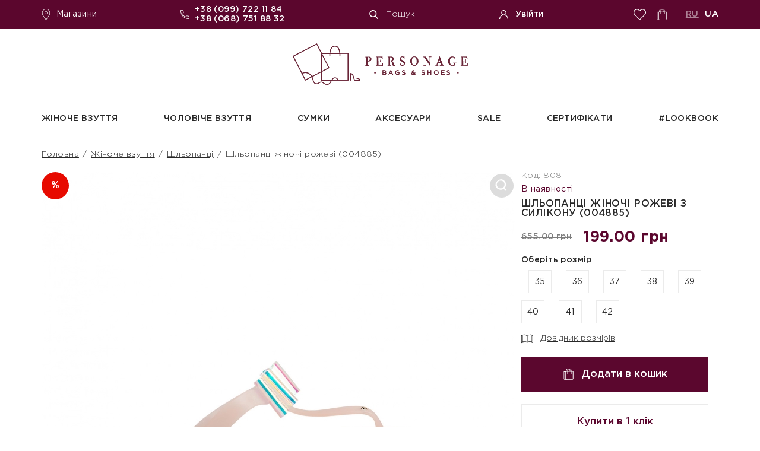

--- FILE ---
content_type: text/html; charset=utf-8
request_url: https://personage.one/shlopanci-zhinochi-rozhevi-004885
body_size: 37657
content:
<!DOCTYPE html>
<!--[if IE]><![endif]-->
<!--[if IE 8 ]><html dir="ltr" lang="ua" class="ie8"><![endif]-->
<!--[if IE 9 ]><html dir="ltr" lang="ua" class="ie9"><![endif]-->
<!--[if (gt IE 9)|!(IE)]><!-->
<html dir="ltr" lang="uk">
<!--<![endif]-->
<head>
  <meta http-equiv="Content-Type" content="text/html; charset=utf-8">
  
<link rel="alternate" hreflang="ru" href="https://personage.one/ru/shlepancy-zhenskie-rozovye-004885" />
<link rel="alternate" hreflang="uk" href="https://personage.one/shlopanci-zhinochi-rozhevi-004885" />


  <!-- Адаптирование страницы для мобильных устройств -->
  <meta name="viewport" content="width=device-width, initial-scale=1">

<meta name="robots" content="INDEX, FOLLOW"><link href="https://personage.one/shlopanci-zhinochi-rozhevi-004885" rel="canonical" />

  <title>Шльопанці жіночі рожеві з силікону (004885) - купити ᐈ в Інтернет-магазині PERSONAGE</title>

      
      <base href="https://personage.one/" />
          <meta name="description" content="Купити Шльопанці жіночі рожеві з силікону (004885) ⚡ Модне взуття, сумки та аксесуари ✓ Доступні ціни ✈ Доставка по Україні ☎ +380997221184⏩ Інтернет-магазин【PERSONAGE】➤➤" />
          <meta property="og:title" content="Шльопанці жіночі рожеві з силікону (004885) - купити ᐈ в Інтернет-магазині PERSONAGE" />
  <meta property="og:type" content="website" />
  <meta property="og:url" content="https://personage.one/shlopanci-zhinochi-rozhevi-004885" />
          <meta property="og:image" content="https://personage.one/image/cache/catalog/products/8081/1-798x532.jpg" />
      <meta property="og:site_name" content="Personage" />

  <!-- Запрет распознования номера телефона -->
  <meta name="format-detection" content="telephone=no">
  <meta name="SKYPE_TOOLBAR" content ="SKYPE_TOOLBAR_PARSER_COMPATIBLE">

  <!-- Изменение цвета панели моб. браузера -->
  <meta name="msapplication-TileColor" content="#5b072e">
  <meta name="theme-color" content="#5b072e"><style></style>
<style>[data-s]{height:auto}

/* */

.fancybox-container
img{height:auto}.instock{color:#5b072e;margin:5px
0;display:inline-block}.product_info
.instock{margin-top:0;margin-bottom:10px}*{box-sizing:border-box;margin:0;padding:0}*:before,
*:after{box-sizing:border-box}html{-webkit-font-smoothing:antialiased;-moz-osx-font-smoothing:grayscale;-ms-text-size-adjust:100%;-webkit-text-size-adjust:100%}body{margin:0;-webkit-tap-highlight-color:transparent;-webkit-overflow-scrolling:touch;text-rendering:optimizeLegibility;text-decoration-skip:objects}img{border-style:none}input,
textarea,
input:active,
textarea:active,
button{margin:0;-webkit-border-radius:0;border-radius:0;outline:none transparent !important;box-shadow:none;-webkit-appearance:none;appearance:none;-moz-outline:none !important}:focus{outline:0}:hover,
:active{-webkit-tap-highlight-color:rgba(0,0,0,0);-webkit-touch-callout:none}::-ms-clear{display:none}:root{--bg:#fff;--sidebar_width:262px;--scroll_width:17px;--text_color:#282828;--font_size:14px;--font_size_title:35px;--font_family:'GothamPro', 'Arial', sans-serif;--font_family2:'EBGaramond', 'Arial', sans-serif}::selection{color:#fff;background:#5b072e}::-moz-selection{color:#fff;background:#5b072e}html{height:100%;background:var(--bg)}body{color:var(--text_color);font:var(--font_size) var(--font_family);height:100%;letter-spacing: .03em}button{color:var(--text_color);font:var(--font_size) var(--font_family);cursor:pointer;border:none;background:none}.wrap{position:relative;display:flex;overflow:hidden;flex-direction:column;min-width:360px;min-height:100%}.main{flex:1 0 auto}.cont{width:100%;max-width:1180px;margin:0
auto;padding:0
20px}.error-option-container{margin:10px
0}.lozad{transition:opacity .5s linear;opacity:0}.row{display:flex;justify-content:flex-start;align-items:flex-start;align-content:flex-start;flex-wrap:wrap}.content-products{width:100%}.content_flex.special .content .row > *{width:25%;margin-bottom:45px}.block{margin-bottom:60px}.owl-carousel,
.owl-carousel .slide:first-child{display:block}.owl-carousel
.slide{display:none}.owl-carousel .slide
.lozad{transition: .2s linear}.modal_cont{position:relative}.mini_modal_link{font-family:var(--font_family);display:inline-block;cursor:pointer;vertical-align:top;text-decoration:none;border:none;background:none}.mini_modal{position:absolute;z-index:100;top:calc(100% + 30px);left:0;visibility:hidden;transition: .2s linear;pointer-events:none;opacity:0}.mini_modal.active{top:100%;visibility:visible;pointer-events:auto;opacity:1;background-color:#5b062d}.overlay{position:fixed;z-index:100;top:0;left:0;display:none;width:100%;height:100%;opacity: .7;background:#000}.supports_error{font-family:'Arial',sans-serif;font-size:20px;line-height:30px;position:fixed;z-index:1000;top:0;left:0;display:none;width:100%;height:100%;padding:20px;text-align:center;background:#fff;justify-content:center;align-items:center;align-content:center;flex-wrap:wrap}header{position:relative;z-index:101;top:0;left:0;width:100%;padding-bottom:10px;background:var(--bg)}header > .close{position:absolute;top:0;left:100%;display:none;width:50px;height:50px;cursor:pointer;border:none;background:none}header
.top{color:#fff;font-size:14px;position:fixed;z-index:99;top:0;left:0;width:100%;padding:6px
0;background:#5b062d}header .top
.cont.row{justify-content:space-between;align-items:center;align-content:center}header
.info{padding:69px
0 20px;border-bottom:1px solid #ebebeb}header .info
.cont.row{justify-content:space-between;align-items:center;align-content:center}header
.bottom{border-bottom:1px solid #ebebeb}header
.shops_link{color:#fff;display:flex;text-decoration:none;justify-content:flex-start;align-items:center;align-content:center;flex-wrap:wrap;padding:9px
0}header .shops_link
.icon{display:block;width:19px;height:19px;margin-right:8px;margin-left:-2px;fill:#fff}header
.phone{font-weight:500;position:relative;padding-left:22px}header .phone
.icon{position:absolute;top:0;bottom:0;left:-2px;display:block;width:15px;height:15px;margin:auto;fill:#fff}header .phone div + div{margin-top:3px}header .phone
a{color:#fff;white-space:nowrap;text-decoration:none}header
.search_btn{color:#fff;font-size:14px;font-weight:300;display:flex;justify-content:flex-start;align-items:center;align-content:center;flex-wrap:wrap}header .search_btn
.icon{display:block;width:15px;height:15px;margin-right:13px;fill:#fff}header .account
.login_btn{color:#fff;font-size:14px;font-weight:500;display:flex;justify-content:flex-start;align-items:center;align-content:center;flex-wrap:wrap;text-decoration:none}header .account .login_btn
.icon{display:block;width:15px;height:15px;margin-right:12px;fill:#fff}header
.right_links{display:flex;justify-content:flex-start;align-items:center;align-content:center;flex-wrap:wrap}header
.favorites_link{display:flex;width:37px;height:37px;position:relative;justify-content:center;align-items:center;align-content:center;flex-wrap:wrap}header .favorites_link
.icon{display:block;width:21px;height:21px;fill:#fff}header .favorites_link
.count{color:#5b072e;font-size:12px;font-weight:700;line-height:18px;position:absolute;top:5px;left:calc(50% + 2px);width:18px;height:18px;text-align:center;border-radius:50%;background:#fff}header
.cart_link{color:#fff;position:relative;display:flex;width:37px;height:37px;text-decoration:none;justify-content:center;align-items:center;align-content:center;flex-wrap:wrap}header .cart_link
.icon{display:block;width:19px;height:19px;fill:#fff}header .cart_link
.count{color:#5b072e;font-size:12px;font-weight:700;line-height:18px;position:absolute;top:5px;left:calc(50% + 2px);width:18px;height:18px;text-align:center;border-radius:50%;background:#fff}header
.langs{font-weight:500;margin-left:22px;text-transform:uppercase}header .langs
a{color:#fff;display:inline-block;vertical-align:top;text-decoration:none;opacity:1}header .langs a + a{margin-left:6px;cursor:pointer}header .langs
a.active{text-decoration:underline;transition:opacity .2s linear;opacity: .5}header
.logo{display:flex;justify-content:center;align-items:flex-start;align-content:flex-start;flex-wrap:wrap}header .logo a,
header .logo
img{display:block;width:300px;max-width:100%;max-width:100%;margin:0
auto}header
.menu{position:relative;justify-content:space-between}header .menu .item > a{color:var(--text_color);font-weight:500;display:flex;min-height:67px;transition:color .2s linear;text-align:center;text-decoration:none;text-transform:uppercase;justify-content:center;align-items:center;align-content:center;flex-wrap:wrap}header .menu .sub_menu
.sub_child{display:inline-block;width:48%}header .menu
.sub_menu{position:absolute;top:calc(100% + 30px);left:0;visibility:hidden;min-width:100%;padding:30px;transition: .2s linear;pointer-events:none;opacity:0;background:#fff}header .menu .sub_menu:before{position:absolute;bottom:100%;left:0;display:block;width:100%;height:1px;content:''}header .menu .sub_menu
.row{justify-content:space-between}header .menu .sub_menu
.thumb{width:28.95%;align-self:center}header .menu .sub_menu .sub_child
.thumb{width:58%}header .menu .sub_menu .thumb
img{display:block;max-width:100%;margin:0
auto}header .menu .sub_menu
.list{width:calc(71.05% - 30px)}header .menu .sub_menu .list.sale-block{width:auto;padding-bottom:20px}header .menu .sub_menu .list .head-title.bold > a{font-weight:bold}header .menu .sub_menu .list .sale-title{width:auto;display:block}header .menu .sub_menu .list .sale-title
a{font-weight:bold}header .menu .sub_menu .list.sale-block .head-title-child{width:150px}header .menu .sub_menu .sub_child
.list{width:calc(42% - 30px);padding-top:10px}header .menu .sub_menu .list>div{display:inline-block;width:32%}header .menu .sub_menu .sub_child .list>div{display:block;width:auto}header .menu .sub_menu .list > *{transform:translateZ(0);--webkit-column-break-inside:avoid;page-break-inside:avoid;break-inside:avoid}header .menu .sub_menu .list > * + *{margin-top:13px}header .menu .sub_menu .list
a{color:var(--text_color);font-weight:300;display:inline-block;transition:color .2s linear;vertical-align:top;text-decoration:none}.mob_header{position:fixed;z-index:101;top:0;left:0;display:none;width:100%;padding:5px
0;background:#5b072e}.mob_header
.cont{display:flex;justify-content:space-between;align-items:center;align-content:center;flex-wrap:wrap}.mob_header
.mob_menu_btn{display:block;width:45px;height:45px;margin-left:-10px;padding:10px
11px;cursor:pointer;border:none;background:none}.mob_header .mob_menu_btn
span{position:relative;display:block;width:16px;height:2px;transition:background .2s linear;background:#fff}.mob_header .mob_menu_btn span:before,
.mob_header .mob_menu_btn span:after{position:absolute;top:-7px;left:0;display:block;width:23px;height:2px;margin:auto;content:'';transition: .2s linear;background:#fff}.mob_header .mob_menu_btn span:after{top:7px}.mob_header .mob_menu_btn.active
span{background:transparent}.mob_header .mob_menu_btn.active span:before{top:0;transform:rotate(45deg)}.mob_header .mob_menu_btn.active span:after{top:0;transform:rotate(-45deg)}.mob_header
.search{position:static}.mob_header .search
.link{position:relative;display:flex;width:45px;height:45px;justify-content:center;align-items:center;align-content:center;flex-wrap:wrap}.mob_header .search .link
.icon{display:block;width:18px;height:18px;transition:opacity .2s linear;fill:#fff}.mob_header .search .link:before,
.mob_header .search .link:after{position:absolute;top:0;right:0;bottom:0;left:0;display:block;width:23px;height:2px;margin:auto;content:'';transition:opacity .2s linear;transform:rotate(45deg);opacity:0;background:#fff}.mob_header .search .link.active
.icon{opacity:0}.mob_header .search .link.active:before,
.mob_header .search .link.active:after{opacity:1}.mob_header .search .link.active:after{top:0;transform:rotate(-45deg)}#mob_search_modal{left:0;width:100%;box-shadow:-1.035px 3.864px 20.16px 3.84px rgba(0, 0, 0, .15)}#mob_search_modal
form{display:flex;justify-content:flex-start;align-items:center;align-content:center;flex-wrap:wrap}#mob_search_modal form
.input{color:var(--text_color);font-family:var(--font_family);font-size:var(--font_size);font-weight:300;font-style:italic;display:block;width:100%;height:50px;padding:0
70px 0 20px;border:none;background:#fff}#mob_search_modal form
.submit_btn{position:relative;z-index:3;display:flex;width:50px;height:50px;margin-left:-50px;justify-content:center;align-items:center;align-content:center;flex-wrap:wrap}#mob_search_modal form .submit_btn
.icon{display:block;width:18px;height:18px;fill:var(--text_color)}.mob_header
.logo{margin-right:auto;margin-left:auto}.mob_header .logo a,
.mob_header .logo
img{display:block;width:115px;height:22px}.mob_header .account
.login_btn{display:flex;width:45px;height:45px;justify-content:center;align-items:center;align-content:center;flex-wrap:wrap}.mob_header .account .login_btn
.icon{display:block;width:17px;height:17px;fill:#fff}.mob_header
.cart_link{color:#fff;position:relative;display:flex;width:45px;height:45px;margin-right:-10px;text-decoration:none;justify-content:center;align-items:center;align-content:center;flex-wrap:wrap}.mob_header .cart_link
.icon{display:block;width:19px;height:19px;fill:#fff}.mob_header .cart_link
.count{color:#5b072e;font-size:12px;font-weight:700;line-height:18px;position:absolute;top:5px;left:calc(50% + 2px);width:18px;height:18px;text-align:center;border-radius:50%;background:#fff}.mob_menu{position:fixed;z-index:101;top:55px;left:0;display:none;width:100%;max-height:calc(100% - 55px);margin:0;border-top:10px solid #fff;background:#5b072e}.mob_menu
.scroll{overflow:auto;height:100%;height:-moz-available;height:-webkit-fill-available;height:fill-available}.mob_menu
.cats{padding:25px
20px}.mob_menu .cats > * + *{margin-top:15px}.mob_menu .cats
a{color:#fff;font-weight:500;display:block;text-decoration:none;text-transform:uppercase}.mob_menu .cats
a.sub_link{position:relative;padding-right:30px}.mob_menu .cats a.sub_link:after{position:absolute;z-index:10;top:-4px;right:2px;bottom:0;display:block;width:10px;height:10px;margin:auto;content:'';transform:rotate(-45deg);border-bottom:2px solid;border-left:2px solid}.mob_menu .cats
.sub_cats{display:none;width:calc(100% + 40px);margin:10px
-20px;padding:15px
20px;border-top:1px solid rgba(255,255,255,.5)}.mob_menu .cats .sub_cats .head-title-child{padding-left:10px}.mob_menu .cats .sub_cats > * + *{margin-top:10px}.mob_menu .cats .sub_cats
a{font-weight:300;text-transform:none;opacity: .5}.mob_menu
.menu{padding:25px
20px;border-top:1px solid rgba(255,255,255,.5)}.mob_menu .menu
.title{color:#fff;font-size:18px;font-weight:500}.mob_menu .menu > * + *{margin-top:12px}.mob_menu .menu
a{color:rgba(255,255,255,.5);font-weight:300;display:block;text-decoration:none}.mob_menu
.bottom{display:flex;padding:20px;background:#6c2043;justify-content:space-between;align-items:center;align-content:center;flex-wrap:wrap}.mob_menu
.phone{font-weight:500;position:relative;padding-left:22px}.mob_menu .phone
.icon{position:absolute;top:0;bottom:0;left:-2px;display:block;width:15px;height:15px;margin:auto;fill:#fff}.mob_menu .phone div + div{margin-top:3px}.mob_menu .phone
a{color:#fff;white-space:nowrap;text-decoration:none}.mob_menu
.langs{font-weight:500;margin-left:22px;text-transform:uppercase}.mob_menu .langs
a{color:#fff;display:inline-block;vertical-align:top;text-decoration:none;opacity:1}.mob_menu .langs a + a{margin-left:6px}aside .lk_menu > * + *{margin-top:1px}.filter .cats > * + *{margin-top:10px}.filter .color .row > *{width:calc(16.666% - 9px);margin-bottom:9px;margin-left:9px}.page_head{margin-bottom:20px;padding-top:5px}.page_head .cont > * + *{margin-top:20px}.breadcrumbs{font-size:14px;font-weight:300;line-height:20px}.breadcrumbs
a{color:var(--text_color);transition:color .2s linear;white-space:nowrap}.breadcrumbs
.sep{display:inline-block;margin:0
2px;vertical-align:top}.block_head{display:flex;width:100%;margin-bottom:30px;justify-content:flex-start;align-items:center;align-content:center;flex-wrap:wrap}.block_head
.title{font-size:var(--font_size_title);font-weight:300;line-height:calc(var(--font_size_title) + 6px);position:relative;z-index:3;text-transform:uppercase}.block_head .title
b{font-weight:500}.block_head
.shadow_text{font-family:var(--font_family2);font-size:64px;font-weight:500;line-height:60px;position:absolute;z-index:-1;top:-22px;left:0;width:100%;text-transform:uppercase;opacity: .1}.block_head.center{display:block;text-align:center}.form{--form_border_color:#ebebeb;--form_focus_color:#262626;--form_error_color:#d05038;--form_border_radius:0;--form_bg_color:#fff;--form_placeholder_color:#9e9e9e}.label.required:before{content:'* ';color:#F00;font-weight:bold}.form .columns > *{width:calc(50% - var(--form_columns_offset));margin-left:var(--form_columns_offset)}.form
.line{margin-bottom:25px}.form
.label{font-weight:500;display:flex;margin-bottom:10px;padding:0
21px;align-items:center;align-content:center;flex-wrap:wrap}.form .label
.recovery_btn{font-size:14px;font-weight:300;text-decoration:underline}.form
.field{position:relative}.form
.input{color:var(--text_color);font:300 var(--font_size) var(--font_family);display:block;width:100%;height:60px;padding:0
20px;transition:border-color .2s linear;border:1px
solid var(--form_border_color);border-radius:var(--form_border_radius);background:var(--form_bg_color)}.form
.input.date_input{padding-right:60px}.form .input.date_input ~ .icon > *{display:block;width:16px;height:16px;fill:var(--text_color)}.form
.error_text{color:var(--form_error_color);font-size:14px;font-weight:300;margin-bottom:20px;padding:0
21px}.form
.view_btn{position:absolute;top:0;right:0;display:flex;width:60px;height:100%;justify-content:center;align-items:center;align-content:center;flex-wrap:wrap}.form .view_btn
.icon{display:block;width:21px;height:21px;fill:var(--text_color)}.form
.agree{font-size:14px;font-weight:300;line-height:20px;padding:0
21px}.form .agree
a{color:var(--text_color)}.form
.submit{display:flex;padding-top:4px;justify-content:center;align-items:center;align-content:center;flex-wrap:wrap}.form
.submit_btn{color:#fff;font-size:17px;line-height:21px;display:flex;min-width:255px;max-width:100%;height:60px;padding:0
29px;text-decoration:none;border:1px
solid #5b072e;background:#5b072e;justify-content:space-between;align-items:center;align-content:center;flex-wrap:wrap}.form .submit_btn
.icon{position:relative;display:block;width:20px;height:2px;margin-left:80px;background:currentColor}.form .submit_btn .icon:after{position:absolute;top:0;right:0;bottom:0;display:block;width:12px;height:12px;margin:auto;content:'';transform:rotate(-45deg);border-right:2px solid currentColor;border-bottom:2px solid currentColor}.text_block{color:#646565;font-size:15px;line-height:23px;-webkit-user-select:text;-moz-user-select:text;-ms-user-select:text;user-select:text;-webkit-touch-callout:text}.text_block
h1{color:var(--text_color);font-size:50px;font-weight:500;line-height:normal;text-transform:uppercase}.text_block h2,
.text_block
.title{color:var(--text_color);font-size:32px;font-weight:500;line-height:normal;text-transform:uppercase}.text_block h2.center,
.text_block h3.center,
.text_block
h4.center{text-align:center}.text_block * + h2,
.text_block * + h3,
.text_block * + h4{margin-top:40px}.text_block h1 + *,
.text_block h2 + *,
.text_block h3 + *,
.text_block h4 + *{margin-top:0 !important}.text_block > *{margin-bottom:10px}.text_block
img{display:block;max-width:100%}.text_block
table{margin-right:auto;margin-left:auto;border-spacing:0;border-collapse:collapse}.text_block table
td{padding:15px
20px;text-align:left;vertical-align:middle;border:1px
solid #262626}.text_block table
td.name{color:#5b072e;font-weight:500;background:#ebebeb}.text_block ul
li{line-height:28px;position:relative;display:block;overflow:hidden;padding-left:20px;list-style-type:none}.text_block ul li + li{//    margin-top: 10px}.text_block ul li:before{position:absolute;top:11px;left:1px;display:block;width:10px;height:6px;content:'';transform:rotate(-45deg);border-bottom:2px solid #5b072e;border-left:2px solid #5b072e}.text_block b,
.text_block
strong{font-weight:500}.text_block
a{color:#5b072e;text-decoration:none}.cats_wall .row > *{width:calc(33.333% - 30px);margin-bottom:30px;margin-left:30px}.cats_wall .row > *.big{width:calc(50% - 30px)}.instagram_block .row > *{width:calc(20% - 30px);margin-bottom:30px;margin-left:30px}.shops-list-block{position:relative}.shops-list{display:none;position:absolute;left:0;white-space:nowrap;background-color:white;box-shadow:0 4px 20px 4px rgba(51, 51, 51, 0.18);list-style:none;z-index:20;margin:0;padding:0}.shops-list
li{display:table;height:30px;width:100%}.shops-list li
a{display:block;vertical-align:middle;padding:10px
15px;color:#282828;font-size:14px;width:100%;transition:0.2s;text-decoration:none}.shops-list li a .shop-city{font-weight:bold}.shops-list li a.active,
.shops-list li a:hover{background-color:#5b072e;color:white}.shop_info .row > *{width:calc(33% - 6px);display:inline-block;vertical-align:middle}.shop_info .gallery > *{max-width:calc(50% - 10px);margin:0
5px}.article_info .gallery > *{position:relative;width:calc(33.333% - 30px);margin-bottom:30px;margin-left:30px;padding-bottom:20.51%;background:#ddd}.articles .row > *{width:calc(33.333% - 30px);margin-bottom:30px;margin-left:30px}.lookbook .row > *{width:calc(33.333% - 30px);margin-bottom:30px;margin-left:30px}.lookbook .row > *:nth-child(3n+2){margin-top:-30px}.lk_favorites .product > * + *{margin-left:30px}.lk_favorites .product .info > * + *{margin-top:5px}.lk_favorites .total_info > * + *{margin-top:20px}.lk_cart .product > * + *{margin-left:30px}.lk_cart .product .info > * + *{margin-top:5px}.lk_cart .total_info > * + *{margin-top:20px}.lk_history .product > * + *{margin-left:30px}.lk_history .product .info > * + *{margin-top:5px}.lk_history .total_info > * + *{margin-top:20px}.checkout_info .product > * + *{margin-left:30px}.checkout_info .product .info > * + *{margin-top:5px}.checkout_info .total_info > * + *{margin-top:20px}.checkout_info .form .delivery .methods .field > *,
.checkout_info .form .payment .methods .field > *{width:calc(33.333% - 33px);margin-bottom:33px;margin-left:33px}.products
.row{align-items:stretch;align-content:stretch;--products_count:3}.products .row > *{width:33.333%}.products
.product{position:relative;z-index:3;transition:box-shadow .2s linear}.products .product
.favorite_btn{position:absolute;z-index:5;top:9px;left:9px;display:flex;width:46px;height:46px;transition:opacity .2s linear;justify-content:center;align-items:center;align-content:center;flex-wrap:wrap}.products .product .favorite_btn
.icon{display:block;width:24px;height:22px;transition:opacity .2s linear;fill:var(--text_color)}.products .product .favorite_btn
.tooltip_text{bottom:calc(100% + 30px)}.products .product
.stickers{position:absolute;z-index:4;top:9px;right:9px}.products .product
.sticker{color:#fff;font-size:13px;font-weight:700;display:flex;width:46px;height:46px;transition:opacity .2s linear;text-align:center;text-transform:uppercase;opacity:1;border-radius:50%;justify-content:center;align-items:center;align-content:center;flex-wrap:wrap}.products .product .sticker + .sticker{margin-top:10px}.products .product .sticker
.icon{display:block;fill:#fff}.products .product
.sticker.new{background:#ee7038}.products .product
.sticker.discount{background:#e70a00;//background: #000}.products .product
.sticker.heart{background-image:url(/image/catalog/heart.png);background-size:contain;background-repeat:no-repeat;border:none;border-radius:inherit;font-size:12px;height:48px;display:block;line-height:42px;display:none}.products .product
.thumb{position:relative;display:block;overflow:hidden}.products .product .thumb > *{top:0;left:0;display:flex;width:100%;padding:15px;justify-content:center;align-items:center;align-content:center;flex-wrap:wrap}.products .product .thumb
img{display:block;max-width:100%;max-height:100%;transition: .2s linear;height:auto}.products .product
.info{position:relative;min-height:60px;padding:15px
60px 15px 15px;justify-content:flex-start;align-items:center;align-content:center;flex-wrap:wrap}.products .product
.name{font-size:16px;font-weight:500;line-height:22px}.products .product .name
a{color:var(--text_color);display:inline-block;transition:color .2s linear;vertical-align:top;text-decoration:none}.products .product
.price{color:#5b072e;font-weight:700;margin-top:5px;height:40px}.products .product .price .price-old{color:var(--text_color);font-size:13px;font-weight:500;margin-right:20px;text-decoration:line-through;opacity: .6}.products .product
.buy_btn{position:absolute;z-index:5;top:15px;right:15px;display:flex;width:45px;height:45px;transition: .2s linear;border:1px
solid #ebebeb;justify-content:center;align-items:center;align-content:center;flex-wrap:wrap}.products .product .buy_btn
.icon{display:block;width:24px;height:26px;transition:fill .2s linear;fill:var(--text_color)}.products .product
.size{font-size:14px;font-weight:500;line-height:18px;display:none;padding:15px;background:#ebebeb;position:absolute;width:100%}.products .product .size
.vals{display:flex;margin-top:10px;justify-content:flex-start;align-items:flex-start;align-content:flex-start;flex-wrap:wrap}.products .product .size .vals > *{}.products .product .size
label{font-size:14px;font-weight:normal;line-height:20px;display:block;padding:10px
0;cursor:pointer;transition: .2s linear;text-align:center;background:#fff;margin:4px;width:40px}.products .product
.tooltip_text{color:#000;font-size:14px;font-weight:700;line-height:18px;position:absolute;z-index:99;bottom:calc(100% + 34px);left:50%;visibility:hidden;width:263px;margin-left:-131px;padding:10px
17px;transition: .2s linear;text-align:center;pointer-events:none;opacity:0;border-radius:10px;background:#fff;box-shadow:0 4px 20.16px 3.84px rgba(51, 51, 51, .18)}.products .product .tooltip_text:before{position:absolute;z-index:1;bottom:-5px;left:50%;display:block;width:30px;height:30px;margin-left:-15px;content:'';transform:rotate(45deg);background:#fff;box-shadow:0 4px 20.16px 3.84px rgba(51, 51, 51, .18)}.products .product .tooltip_text:after{position:absolute;z-index:2;bottom:0;left:0;display:block;width:100%;height:100%;content:'';border-radius:10px;background:#fff}.products .product .tooltip_text > *{position:relative;z-index:3}#info-popup{max-width:100%;width:1140px}.info-title{color:#282828;font-family:"GothamPro-Medium",sans-serif;font-size:22px;line-height:1;text-transform:uppercase;letter-spacing:0.16px;text-align:center;margin:27px
0 21px 0}#info-popup{border-color:#262626;text-align:center;margin:0
auto}#info-popup
span{color:#282828;font-family:"GothamPro-Light",sans-serif;font-size:16px;line-height:1;letter-spacing:0.48px;vertical-align:middle}#info-popup .table-title
span{color:#5b072e;font-family:"GothamPro-Medium",sans-serif;font-size:16px;line-height:1;letter-spacing:0.48px;text-align:left;padding-left:20px}#info-popup
td{height:60px;width:74px}#info-popup td.table-title{width:243px}.info-text-title{color:#282828;font-family:"GothamPro-Medium",sans-serif;font-size:22px;line-height:1;text-transform:uppercase;letter-spacing:0.42px;width:100%;margin-bottom:11px}.info-block-right
p{color:#646565;font-size:16px;line-height:25px}.info-text-block{}.info-block-right{width:49%;display:inline-block;vertical-align:middle;text-align:left}.info-block-left{width:49%;display:inline-block;vertical-align:middle;text-align:center}.info-block-left
img{display:inline-block}.product_info{padding-bottom:80px;border-bottom:1px solid #ebebeb}.product_info
.data{display:flex;justify-content:space-between;align-items:flex-start;align-content:flex-start;flex-wrap:wrap}.product_info
.images{position:relative;overflow:hidden;width:calc(70%)}.product_info .images
.stickers{position:absolute;z-index:9;top:0;left:0}.product_info .images .stickers > * + *{margin-top:20px}.product_info .images
.sticker{color:#fff;font-size:13px;font-weight:700;display:flex;width:46px;height:46px;transition:opacity .2s linear;text-align:center;text-transform:uppercase;opacity:1;border-radius:50%;justify-content:center;align-items:center;align-content:center;flex-wrap:wrap}.product_info .images .sticker
.icon{display:block;fill:#fff}.product_info .images
.sticker.new{background:#ee7038}.product_info .images
.sticker.discount{background:#e70a00}.product_info .images
.sticker.heart{background-image:url(/image/catalog/heart.png);background-size:contain;background-repeat:no-repeat;border:none;border-radius:inherit;font-size:12px;height:48px;display:block;line-height:42px;display:none}.product_info .images .big
.img{position:relative;display:block}.product_info .images .big
.zoom_btn{position:absolute;z-index:99;top:0px;right:0;display:flex;width:46px;height:46px;justify-content:center;align-items:center;align-content:center;flex-wrap:wrap}.product_info .images .big .zoom_btn
.icon{display:block;width:40px;height:40px;fill:#fff;border:1px
solid #dcdcdc;padding:8px;border-radius:100px;background-color:#dcdcdc}.product_info .images .big .img
img{display:block;width:100%;object-fit:cover}.product_info .images
.thumbs{display:flex;margin-bottom:-12px;margin-left:-12px;justify-content:center;align-items:flex-start;align-content:flex-start;flex-wrap:wrap}.product_info .images .thumbs > *{margin-bottom:12px;margin-left:12px}.product_info .images .thumbs
button{display:flex;width:calc(20% - 12px);height:auto;justify-content:center;align-items:center;align-content:center;flex-wrap:wrap;border:1px
solid #d4d4d4}.product_info .images .thumbs
img{display:block;max-width:100%;max-height:100%}.product_info .data
.info{position:relative;width:calc(30% - 10px);margin-left:10px}.product_info .data .info
.code{font-size:14px;font-weight:300;margin-bottom:10px;opacity: .6}.product_info .data .info
.product_name{font-size:16px;font-weight:500;line-height:16px;text-transform:uppercase}.product_info .data .info
.price{color:#5b072e;font-size:25px;font-weight:700;display:flex;margin-top:20px;white-space:nowrap;justify-content:flex-start;align-items:center;align-content:center;flex-wrap:wrap}.product_info .data .info .price
.old{color:var(--text_color);font-size:var(--font_size);font-weight:500;margin-right:20px;text-decoration:line-through;opacity: .6}.product_info .data .info
.size{font-size:14px;font-weight:500;margin-top:20px}.product_info .data .info .size
.vals{display:flex;margin-top:10px;margin-bottom:-12px;margin-left:-12px;justify-content:flex-start;align-items:flex-start;align-content:flex-start;flex-wrap:wrap}.product_info .data .info .size .vals > *{margin-bottom:12px;margin-left:12px}.product_info .data .info .size
label{font-size:14px;font-weight:normal;line-height:39px;display:block;width:39px;height:39px;cursor:pointer;transition: .2s linear;text-align:center;border:1px
solid #ebebeb;background:#fff}.product_info .data .info
.size_info_btn{font-size:14px;font-weight:300;display:flex;margin-top:15px;transition:color .2s linear;text-decoration:underline;justify-content:flex-start;align-items:center;align-content:center;flex-wrap:wrap}.product_info .data .info .size_info_btn
.icon{display:block;width:20px;height:20px;margin-top:1px;margin-right:12px;fill:currentColor}.product_info .data .info
.buy{display:flex;width:360px;max-width:95%;margin-top:20px;justify-content:space-between;align-items:flex-start;align-content:flex-start;flex-wrap:wrap}.product_info .data .info
.buy_btn{color:#fff;font-size:17px;font-weight:500;display:flex;width:100%;height:60px;background:#5b072e;justify-content:center;align-items:center;align-content:center;flex-wrap:wrap}.product_info .data .info .buy_btn
.icon{display:block;width:19px;height:19px;margin-right:13px;fill:currentColor}.product_info .data .info
.quike_buy_btn{color:#5b072e;font-size:17px;font-weight:500;display:flex;width:100%;height:60px;margin-top:20px;transition: .2s linear;border:1px
solid #ebebeb;justify-content:center;align-items:center;align-content:center;flex-wrap:wrap}.product_info .data .info
.credit{font-size:14px;font-weight:500;line-height:20px;position:relative;margin-top:15px;padding-left:33px}.product_info .data .info .credit
.icon{position:absolute;top:1px;left:1px;display:block;width:18px;height:18px;fill:currentColor}.product_info .data .info .credit
.credit_btn{font-size:14px;font-weight:300;transition:color .2s linear;text-decoration:underline}.product_info .data .info
.favorite_btn{font-size:14px;font-weight:300;line-height:20px;position:relative;margin-top:15px;padding-left:25px;transition:color .2s linear}.product_info .data .info
.favorite_btn.active{background:url(https://personage.one/catalog/view/theme/personage/image/ic_favorite_a.png) 1% 0% no-repeat;height:16px;background-size:contain}.product_info .data .info .favorite_btn.active
.icon{display:none}.product_info .data .info .favorite_btn
.icon{position:absolute;top:3px;left:0;display:block;width:15px;height:15px;fill:currentColor}.product_info .data .info .favorite_btn
.tooltip_text{bottom:calc(100% + 30px)}.product_info .data .info
.features{margin-top:30px}.product_info .data .info .features
.title{font-size:14px;font-weight:700;overflow:hidden;margin-bottom:25px;text-transform:uppercase}.product_info .data .info .features .title
div{position:relative;display:inline-block;padding-right:25px;vertical-align:top}.product_info .data .info .features .title div:after{position:absolute;top:1px;bottom:0;left:100%;display:block;width:1000px;height:1px;margin:auto;content:'';background:#ebebeb}.product_info .data .info .features
.item{font-weight:300}.product_info .data .info .features .item + .item{margin-top:20px}.product_info .data .info
.tooltip_text{color:#000;font-size:14px;font-weight:700;line-height:18px;position:absolute;z-index:99;bottom:calc(100% + 34px);left:50%;visibility:hidden;width:263px;margin-left:-131px;padding:10px
17px;transition: .2s linear;text-align:center;pointer-events:none;opacity:0;border-radius:10px;background:#fff;box-shadow:0 4px 20.16px 3.84px rgba(51, 51, 51, .18)}.product_info .data .info .tooltip_text:before{position:absolute;z-index:1;bottom:-5px;left:50%;display:block;width:30px;height:30px;margin-left:-15px;content:'';transform:rotate(45deg);background:#fff;box-shadow:0 4px 20.16px 3.84px rgba(51, 51, 51, .18)}.product_info .data .info .tooltip_text:after{position:absolute;z-index:2;bottom:0;left:0;display:block;width:100%;height:100%;content:'';border-radius:10px;background:#fff}.product_info .data .info .tooltip_text > *{position:relative;z-index:3}.product_tabs
.tabs{display:flex;margin-left:-30px;justify-content:flex-start;align-items:stretch;align-content:stretch;flex-wrap:wrap}.product_tabs .tabs
button{color:rgba(40,40,40,.6);font-size:18px;font-weight:500;display:flex;min-width:262px;height:59px;margin-left:30px;padding:10px
25px;transition: .2s linear;background:#f3f3f3;justify-content:center;align-items:center;align-content:center;flex-wrap:wrap}.product_tabs
.tab_content{position:relative;visibility:hidden;overflow:hidden;height:0;pointer-events:none;opacity:0}.product_tabs
.tab_content.active{visibility:visible;overflow:visible;height:auto;padding:25px
30px;transition:opacity .5s linear;pointer-events:auto;opacity:1;border:1px
solid #ebebeb}.loyalty_program .row > *{width:calc(33.333% - 28px);margin-bottom:32px;margin-left:28px}.special_privileges .row > *{margin-bottom:30px;margin-left:25px}.about_club .row > *{width:calc(33.333% - 30px);margin-bottom:30px;margin-left:30px}.tooltip .icon > *{display:block;width:28px;height:28px;transition:fill .2s linear;fill:#ebebeb}.tooltip:hover .icon > *{fill:#5b072e}.tooltip .text > *{position:relative;z-index:3}.sorting > *{margin-bottom:10px}footer{padding:70px
0 20px;background:url(https://personage.one/catalog/view/theme/personage/image/bg_footer.png) 0 54px no-repeat,
url(https://personage.one/image/cache/wp/ep/catalog/view/theme/personage/image/bg_footer2.webp) 100% 50% no-repeat}footer .info
.row{display:flex;margin-bottom:-30px;margin-left:-30px;justify-content:space-between;align-items:flex-start;align-content:flex-start;flex-wrap:wrap}footer .info .row > *{width:calc(25% - 30px);margin-bottom:30px;margin-left:30px}footer
.bottom{margin-top:20px;text-align:center}footer .bottom .cont > * + *{margin-top:20px}footer .info
.title{font-size:18px;font-weight:500;margin-bottom:10px}footer .links .list > * + *{margin-top:8px}footer .links .list
a{color:var(--text_color);font-size:15px;font-weight:300;display:inline-block;vertical-align:top;text-decoration:none}footer
.subscribe{width:262px;max-width:100%;margin-top:14px}footer .subscribe
form{display:flex;justify-content:flex-start;align-items:center;align-content:center;flex-wrap:wrap}footer .subscribe
.input{color:var(--text_color);font-family:var(--font_family);font-size:14px;font-weight:300;display:block;width:calc(100% - 55px);height:38px;padding:0
12px;border:1px
solid #262626;background:none}footer .subscribe
.submit_btn{display:flex;width:56px;height:38px;margin-left:-1px;cursor:pointer;transition: .2s linear;text-transform:uppercase;border:1px
solid #262626;background:none;justify-content:center;align-items:center;align-content:center;flex-wrap:wrap}footer .subscribe .submit_btn
.icon{position:relative;display:block;width:14px;height:1px;background:var(--text_color)}footer .subscribe .submit_btn .icon:after{position:absolute;top:0;right:0;bottom:0;display:block;width:7px;height:7px;margin:auto;content:'';transform:rotate(-45deg);border-right:1px solid currentColor;border-bottom:1px solid currentColor}footer
.phone{font-weight:500;position:relative;padding-left:24px}footer .phone
.icon{position:absolute;top:0;bottom:0;left:0;display:block;width:15px;height:15px;margin:auto;fill:#65163a}footer .phone div + div{margin-top:3px}footer .phone
a{color:var(--text_color);white-space:nowrap;text-decoration:none}footer
.messengers{display:flex;margin-top:10px;margin-left:24px;justify-content:flex-start;align-items:center;align-content:center;flex-wrap:wrap}footer .messengers
a{display:block}footer .messengers a + a{margin-left:8px}footer .messengers
.icon{display:block;transition:fill .2s linear;fill:var(--text_color)}footer .messengers .telegram
.icon{width:30px;height:30px}footer .messengers .viber
.icon{width:30px;height:30px}footer
.email{font-weight:500;position:relative;margin-top:35px;padding-left:24px}footer .email
.icon{position:absolute;top:0;bottom:0;left:0;display:block;width:16px;height:16px;margin:auto;fill:#65163a}footer .email div + div{margin-top:3px}footer .email
a{color:var(--text_color);white-space:nowrap;text-decoration:none}footer
.shops_link{color:var(--text_color);display:flex;width:162px;height:38px;margin-top:10px;margin-left:24px;transition: .2s linear;text-decoration:none;border:1px
solid currentColor;justify-content:center;align-items:center;align-content:center;flex-wrap:wrap}footer .shops_link
.icon{display:block;width:19px;height:19px;margin-right:8px;fill:currentColor}footer
.socials{display:flex;margin-top:13px;margin-left:24px;justify-content:flex-start;align-items:center;align-content:center;flex-wrap:wrap}footer .socials
a{color:var(--text_color);display:flex;width:39px;height:38px;transition: .2s linear;text-decoration:none;border:1px
solid currentColor;justify-content:center;align-items:center;align-content:center;flex-wrap:wrap}footer .socials a + a{margin-left:9px}footer .socials
.icon{display:block;transition:fill .2s linear;fill:currentColor}footer .socials .facebook
.icon{width:20px;height:20px}footer .socials .instagram
.icon{width:18px;height:18px}footer
.logo{position:relative;display:inline-block;width:360px;max-width:100%;vertical-align:top}footer .logo:before,
footer .logo:after{position:absolute;right:100%;bottom:3px;display:block;width:2000px;height:1px;content:'';background:#ebebeb}footer .logo:after{right:auto;left:100%}footer .logo
img{display:block;height:120px;margin:0
auto}footer
.copyright{font-size:14px;font-weight:300;line-height:25px}.modal{display:none;visibility:visible !important;width:615px;max-width:100%;padding:60px
40px;background:#fff}.modal .service_auth > * + *{margin-top:20px}.modal .service_auth
a{color:var(--text_color);font-weight:500;display:flex;min-height:60px;padding:10px
20px;text-decoration:none;background:#ebebeb;justify-content:center;align-items:center;align-content:center;flex-wrap:wrap}.modal .service_auth
img{display:block;margin-right:16px}.modal
.or{font-weight:300;line-height:20px;overflow:hidden;margin:45px
0;text-align:center}.modal .or > *{position:relative;display:inline-block;padding:0
24px;vertical-align:top}.modal .or > *:before,
.modal .or > *:after{position:absolute;top:0;right:100%;bottom:0;display:block;width:500px;height:1px;margin:auto;content:'';background:#e9e9e9}.modal .or > *:after{right:auto;left:100%}.modal
.bottom{font-weight:300;margin:53px
-40px -60px;padding:19px
40px;text-align:center;background:#ebebeb}.modal .bottom
button{color:#5b072e;font-weight:500;line-height:25px}.modal
.continue_btn{color:#fff;font-size:17px;font-weight:500;display:flex;width:255px;max-width:100%;height:60px;margin:39px
auto 0;padding:0
29px;background:#5b072e;justify-content:space-between;align-items:center;align-content:center;flex-wrap:wrap}.modal .continue_btn
.icon{position:relative;display:block;width:20px;height:2px;background:currentColor}.modal .continue_btn .icon:after{position:absolute;top:0;right:0;bottom:0;display:block;width:12px;height:12px;margin:auto;content:'';transform:rotate(-45deg);border-right:2px solid currentColor;border-bottom:2px solid currentColor}#buy_modal .size,
#favorite_modal
.size{font-weight:300;text-align:center}#buy_modal .size .vals,
#favorite_modal .size
.vals{display:flex;margin-top:25px;margin-bottom:-12px;margin-left:-12px;justify-content:center;align-items:flex-start;align-content:flex-start;flex-wrap:wrap}#buy_modal .size .vals > *,
#favorite_modal .size .vals > *{margin-bottom:12px;margin-left:12px}#buy_modal .size label,
#favorite_modal .size
label{font-size:14px;font-weight:normal;line-height:39px;display:block;width:39px;height:39px;cursor:pointer;transition: .2s linear;text-align:center;border:1px
solid #ebebeb;background:#fff}#buy_modal .one_buy_btn,
#favorite_modal
.favorite_btn{color:#fff;font-size:17px;font-weight:500;display:flex;width:255px;max-width:100%;height:60px;margin:39px
auto 0;padding:0
29px;background:#5b072e;justify-content:space-between;align-items:center;align-content:center;flex-wrap:wrap}#buy_modal .one_buy_btn .icon,
#favorite_modal .favorite_btn
.icon{position:relative;display:block;width:20px;height:2px;background:currentColor}#buy_modal .one_buy_btn .icon:after,
#favorite_modal .favorite_btn .icon:after{position:absolute;top:0;right:0;bottom:0;display:block;width:12px;height:12px;margin:auto;content:'';transform:rotate(-45deg);border-right:2px solid currentColor;border-bottom:2px solid currentColor}#size_info_modal{width:1140px}#success_modal
.text{font-weight:300;text-align:center}#search_modal{left:0;width:100%;box-shadow:-1.035px 3.864px 20.16px 3.84px rgba(0, 0, 0, .15)}#search_modal
form{display:flex;justify-content:flex-start;align-items:center;align-content:center;flex-wrap:wrap;max-width:1180px;margin:0
auto;position:relative}#search_modal form
.input{color:var(--text_color);font-family:var(--font_family);font-size:var(--font_size);font-weight:300;font-style:italic;display:block;width:100%;height:50px;padding:0
70px 0 20px;border:none;background:#fff}.search-desc{position:inherit}#search_modal form
.submit_btn{position:relative;z-index:3;display:flex;width:50px;height:50px;margin-left:-50px;justify-content:center;align-items:center;align-content:center;flex-wrap:wrap}#search_modal form .submit_btn
.icon{display:block;width:18px;height:18px;fill:var(--text_color)}.content .search-form{display:none}header .menu .sub_menu .list .head-title > a{}header .menu .sub_menu .list .head-title-child{}.hidden{display:none !important}@-ms-viewport{width:device-width}@media (min-width: 1024px){.product_info .data
.info{margin-left:10px}}@media (max-width: 1024px){.cont{padding:0
5px}.products
.product{padding:1px}.products .product
.size{display:block;padding:5px;position:inherit}.products .product
.info{padding:5px
50px 5px 5px}.products .product
.buy_btn{right:0px}.products .product .size
label{margin:1px}.products .product .size
label{width:calc(14% - 2px);background-color:#ebebeb}.products .product
.name{font-size:13px;min-height:50px;padding:0
10px}.products .product
.size{min-height:70px;background-color:transparent;padding:0}.products .product
.stickers{right:0}.products .product
.favorite_btn{left:0}}.hidden-pc{display:none}@media (max-width: 767px){#info-popup table,
#info-popup table
tr{display:block;border:none;border-collapse:unset;border-spacing:0;width:auto}#info-popup table tbody, #info-popup  table
tbody{display:flex}#info-popup table tr, #info-popup table
tr{width:51%}#info-popup table td, #info-popup table td,
#info-popup table td.table-title, #info-popup table td.table-title{width:100%}#info-popup table td, #info-popup table
td{display:table;border-collapse:unset;border-spacing:0}#info-popup table span, #info-popup table
span{display:table-cell}#info-popup table .table-title span, #info-popup table .table-title
span{padding-left:0;text-align:center}.info-text-block{padding-left:0;display:block;margin-top:30px;padding-bottom:9px}.info-text-title{text-align:center;line-height:30px}.info-block-right,
.info-block-left{width:100%}.info-block-right{margin-bottom:54px}.sorting > *{margin:0}.shop_info .row > *{display:block;width:auto;text-align:center}.hidden-pc{display:inline-block;vertical-align:middle;text-transform:uppercase;color:#fff;padding-top:3px;font-size:11px;font-family:sans-serif}.cats_wall .row > *{margin-bottom:10px}.products .product .thumb > *{padding:5px}.products .product
.info{padding:5px
0}.products .product .price .price-old{margin:0}.products .product
.size{display:none}}
/* */

.noUi-target, .noUi-target
*{-webkit-touch-callout:none;-webkit-user-select:none;-ms-touch-action:none;touch-action:none;-ms-user-select:none;-moz-user-select:none;user-select:none;-moz-box-sizing:border-box;box-sizing:border-box}.noUi-state-drag
*{cursor:inherit!important}.noUi-pips, .noUi-pips
*{-moz-box-sizing:border-box;box-sizing:border-box}
/* */

.owl-carousel{position:relative;z-index:1;width:100%;-webkit-tap-highlight-color:transparent}.owl-carousel .owl-nav button > *{position:relative;display:block;width:30px;height:2px;transition:background .2s linear;background:#fff}.owl-carousel .owl-nav button > *:after{position:absolute;top:0;bottom:0;left:2px;display:block;width:18px;height:18px;margin:auto;content:'';transition:border-color .2s linear;transform:rotate(-45deg);border-top:2px solid #fff;border-left:2px solid #fff}.owl-carousel .owl-nav button.owl-next > *:after{right:2px;left:auto;transform:rotate(-225deg)}.products .owl-carousel .owl-nav button > *{background:var(--text_color)}.products .owl-carousel .owl-nav button > *:after{border-color:var(--text_color)}.products .owl-carousel .owl-nav button:hover > *{background:#fff}.products .owl-carousel .owl-nav button:hover > *:after{border-color:#fff}
/* */

body.compensate-for-scrollbar{overflow:hidden}.fancybox-container
*{box-sizing:border-box}@media all and (max-height: 576px){@supports (padding: max(0px)){.fancybox-caption{padding-right:max(12px, env(safe-area-inset-right));padding-left:max(12px, env(safe-area-inset-left))}}
/* */

.datepicker--cells{display:-webkit-flex;display:-ms-flexbox;display:flex;-webkit-flex-wrap:wrap;-ms-flex-wrap:wrap;flex-wrap:wrap}
/* */

.irs{position:relative;display:block;margin-top:20px;-webkit-touch-callout:none;-khtml-user-select:none}/* */  @media (max-width: 1179px){:root{--sidebar_width:240px}header .menu
.sub_menu{left:-20px;width:calc(100% + 40px)}.cats_wall .row > *{width:calc(33.333% - 20px);margin-bottom:5px;margin-left:20px}.cats_wall .row > *.big{width:calc(50% - 20px)}.instagram_block .row > *{width:calc(20% - 20px);margin-bottom:20px;margin-left:20px}.shop_info .gallery > *{max-width:calc(50% - 30px)}.lk_history .product > * + *{margin-left:0}.product_info .data .info .features .item + .item{margin-top:12px}.loyalty_program .row > *{width:calc(33.333% - 20px);margin-bottom:30px;margin-left:20px}.special_privileges .row > *{width:calc(25% - 20px);margin-bottom:30px;margin-left:20px}.about_club .row > *{width:calc(33.333% - 20px);margin-left:20px}footer{padding-top:60px;background:none}footer .info
.title{font-size:17px}}/* */  @media (max-width: 1023px){.wrap{padding-top:60px}.mob_header{display:block}header{display:none}.text_block h2,
.text_block
.title{font-size:32px;line-height:38px}.text_block
table{width:728px}.lookbook .row > *{width:calc(33.333% - 20px);margin-bottom:20px;margin-left:20px}.lookbook .row > *:nth-child(3n+2){margin-top:-20px}.articles .row > *{width:calc(33.333% - 20px);margin-bottom:20px;margin-left:20px}.article_info .gallery > *{width:calc(33.333% - 20px);margin-bottom:20px;margin-left:20px}.checkout_info .form .delivery .methods .field > *,
.checkout_info .form .payment .methods .field > *{width:calc(33.333% - 20px);margin-bottom:20px;margin-left:20px}.checkout_info .form .payment .methods .field > *:last-child .tooltip
.text{right:-10px;left:auto;margin-left:0}.checkout_info .form .payment .methods .field > *:last-child .tooltip .text:before{right:18px;left:auto}.product_info
.images{width:100%;margin-bottom:20px}.product_info .images .big
.zoom_btn{top:0}.product_info .images .big
.img{}.product_info .images .big .img
img{top:0;right:0;bottom:0;left:0;width:auto;max-width:100%;height:auto;max-height:100%;margin:auto}.product_info .images
.thumbs{display:none}.product_info .data
.info{width:100%}.product_info .data .info
.product_name{font-size:32px;line-height:38px}.products .block_head
.title{font-size:32px;line-height:38px}.loyalty_program .row > *{width:calc(50% - 20px);margin-bottom:20px}.special_privileges .row > *{width:calc(50% - 20px)}.about_club .row > *{width:calc(50% - 20px)}footer .info .row > *{width:calc(33.333% - 30px)}footer .info .row > *:last-child{display:flex;width:calc(100% + 30px);margin-left:0;justify-content:flex-start;align-items:center;align-content:center;flex-wrap:wrap}footer .info .row > *:last-child > *{width:calc(33.333% - 30px);margin-top:0;margin-bottom:15px;margin-left:30px}footer .info .row > *:last-child > *.title{width:100%}}/* */  @media (max-width: 767px){:root{--font_size_title:31px}.block{margin-bottom:20px}.mob_menu{height:calc(100% - 55px);max-height:none}.page_head{margin-bottom:20px}.page_head .cont > * + *{margin-top:0}.breadcrumbs{}.block_head
.shadow_text{font-size:56px;line-height:50px;top:-17px}.form .columns > *{width:calc(100% - var(--form_columns_offset))}.text_block h2,
.text_block
.title{font-size:28px;line-height:34px}.text_block table
td{padding:10px
15px}.cats_wall .row > *,
.cats_wall .row > *.big{width:calc(100% - 20px)}.instagram_block .row > *{width:100%;max-width:none;margin-bottom:0;margin-left:0}.shop_info .gallery > *{max-width:none;margin-bottom:0;margin-left:0}.lookbook .row > *{width:calc(50% - 20px)}.lookbook .row > *:nth-child(3n+2){margin-top:0}.lookbook .row > *:nth-child(even){margin-top:-20px}.articles .row > *{position:static;width:100%;max-width:none;margin-bottom:0;margin-left:0;padding:0}.article_info .gallery > *{position:static;width:100%;max-width:none;margin-bottom:0;margin-left:0;padding:0}.products .block_head
.title{font-size:28px;line-height:34px}.products
.row{margin-bottom:-20px}.products .row > *{width:50%;margin-bottom:20px}.products .product
.sticker{font-size:10px;width:36px;height:36px}.products .product .sticker + .sticker{margin-top:5px}.products .product
.info{}.products .product
.buy_btn{position:inherit;width:100%;display:block;text-align:center;padding:10px
0;height:auto;top:inherit;background-color:#5b072e}.products .product .buy_btn
.icon{display:inline-block;vertical-align:middle;fill:#fff}.checkout_info .product > * + *{margin-left:0}.checkout_info .form .delivery .methods .field > *,
.checkout_info .form .payment .methods .field > *{width:calc(50% - 20px)}.checkout_info .form .payment .methods .field > *:last-child .tooltip
.text{right:auto;left:50%;margin-left:-131px}.checkout_info .form .payment .methods .field > *:last-child .tooltip .text:before{right:auto;left:50%}.lk_cart .product > * + *{margin-left:0}.lk_favorites .product > * + *{margin-left:0}.lk_history .product > * + *{margin-left:0}.product_info{padding-bottom:50px}.product_info .images .stickers > * + *{margin-top:10px}.product_info .data .info
.product_name{font-size:18px;line-height:34px}.product_tabs
.tabs{margin-left:0}.product_tabs .tabs
button{width:50%;min-width:0;margin-left:0;padding:10px
20px}.product_tabs
.tab_content.active{padding:20px}footer{padding-top:40px}footer .info .row > *{width:calc(100% - 30px)}footer
.subscribe{width:100%;margin:0;padding:0
10px}footer .subscribe
.title{text-align:center}footer .info .row > *:last-child{display:flex;flex-direction:column;width:calc(100% - 30px);margin-left:30px;justify-content:center}footer .info .row > *:last-child > *{width:auto;margin-bottom:0;margin-left:0}footer .info .row > *:last-child > *.title{margin-bottom:15px;text-align:center}footer .info .row > *:last-child > *.callback_btn{margin-top:7px}footer .info .row > *:last-child > *.messengers,
footer .info .row > *:last-child > *.shops_link{margin-top:10px}footer .info .row > *:last-child > *.shops_link{width:162px}footer .info .row > *:last-child > *.email{margin-top:30px}footer .info .row > *:last-child > *.socials{margin-top:13px}footer .logo:before{margin-right:-75px}footer .logo:after{margin-left:-75px}footer
.copyright{line-height:22px}.modal{padding:50px
30px}.modal .block_head
.title{font-size:28px;line-height:32px}.modal
.or{margin:30px
0}.modal
.bottom{margin:45px
-30px -50px;padding:19px
30px}}/* */  @media (max-width: 479px){.block_head
.shadow_text{font-size:54px;top:0;bottom:0;height:50px;margin:auto}.form
.agree{padding:0}.form
.submit_btn{font-size:15px;line-height:19px;padding:0
25px}.form .submit_btn
.icon{margin-left:35px}.text_block h2,
.text_block
.title{font-size:24px;line-height:30px}.lookbook .row > *{width:calc(100% - 20px)}.lookbook .row > *:nth-child(even){margin-top:0}.products .block_head
.title{font-size:24px;line-height:30px}.products
.row{margin-bottom:-10px}.products .row > *{margin-bottom:10px}.products .product
.sticker{top:5px;right:5px}.products .product
.favorite_btn{top:1px}.products .product
.thumb{}.products .product
.info{text-align:center;justify-content:center}.checkout_info .form .delivery .methods .field > *,
.checkout_info .form .payment .methods .field > *{width:calc(100% - 20px)}.product_info .data .info
.product_name{font-size:18px;line-height:30px}.loyalty_program .row > *{width:calc(100% - 20px)}.special_privileges .row > *{width:calc(100% - 20px)}.about_club .row > *{width:calc(100% - 20px)}.modal{font-size:15px;padding:40px
20px}.modal .block_head
.title{font-size:24px;line-height:28px}#register_modal .block_head
.title{font-size:20px;line-height:24px}.modal .block_head
.shadow_text{font-size:44px}.modal .service_auth
a{font-size:15px}.modal
.or{margin:25px
0}.modal
.bottom{margin:40px
-20px -40px;padding:19px
20px}}
/* */

.ui-helper-hidden{display:none}
/* */

.mfp-bg{top:0;left:0;width:100%;height:100%;z-index:1042;overflow:hidden;position:fixed;background:#0b0b0b;opacity:0.8;filter:alpha(opacity=80)}
/* */

.bootstrap-datetimepicker-widget{top:0;left:0;width:250px;padding:4px;margin-top:1px;z-index:99999!important;border-radius:4px}</style><script>if(document.cookie.indexOf('li_nr')>=0)document.write("<link id='li_df'rel='preload'as='style'href='https://personage.one/image/cache/lightning/01735208337gs_wp.css'/>")</script>
  <style>

    @font-face
    {
      font-family: 'GothamPro';
      font-weight: 300;
      font-style: normal;

      font-display: swap;
      src: url('/catalog/view/theme/personage/stylesheet/fonts/GothamPro-Light.woff') format('woff'),
      url('/catalog/view/theme/personage/stylesheet/fonts/GothamPro-Light.ttf') format('truetype');
    }

    @font-face
    {
      font-family: 'GothamPro';
      font-weight: 300;
      font-style: italic;

      font-display: swap;
      src: url('/catalog/view/theme/personage/stylesheet/fonts/GothamPro-LightItalic.woff') format('woff'),
      url('/catalog/view/theme/personage/stylesheet/fonts/GothamPro-LightItalic.ttf') format('truetype');
    }

    @font-face
    {
      font-family: 'GothamPro';
      font-weight: normal;
      font-style: normal;

      font-display: swap;
      src: url('/catalog/view/theme/personage/stylesheet/fonts/GothamPro.woff') format('woff'),
      url('/catalog/view/theme/personage/stylesheet/fonts/GothamPro.ttf') format('truetype');
    }

    @font-face
    {
      font-family: 'GothamPro';
      font-weight: 500;
      font-style: normal;

      font-display: swap;
      src: url('/catalog/view/theme/personage/stylesheet/fonts/GothamPro-Medium.woff') format('woff'),
      url('/catalog/view/theme/personage/stylesheet/fonts/GothamPro-Medium.ttf') format('truetype');
    }

    @font-face
    {
      font-family: 'GothamPro';
      font-weight: 500;
      font-style: italic;

      font-display: swap;
      src: url('/catalog/view/theme/personage/stylesheet/fonts/GothamPro-MediumItalic.woff') format('woff'),
      url('/catalog/view/theme/personage/stylesheet/fonts/GothamPro-MediumItalic.ttf') format('truetype');
    }

    @font-face
    {
      font-family: 'GothamPro';
      font-weight: 700;
      font-style: normal;

      font-display: swap;
      src: url('/catalog/view/theme/personage/stylesheet/fonts/GothamPro-Bold.woff') format('woff'),
      url('/catalog/view/theme/personage/stylesheet/fonts/GothamPro-Bold.ttf') format('truetype');
    }



    @font-face
    {
      font-family: 'EBGaramond';
      font-weight: 500;
      font-style: normal;

      font-display: swap;
      src: url('/catalog/view/theme/personage/stylesheet/fonts/EBGaramond-Medium.woff') format('woff'),
      url('/catalog/view/theme/personage/stylesheet/fonts/EBGaramond-Medium.ttf') format('truetype');
    }
  </style>
  <!-- Подключение файлов стилей --> <link href="https://personage.one/shlopanci-zhinochi-rozhevi-004885" rel="canonical" />
      <link href="https://personage.one/image/catalog/favicon.png" rel="icon" />
  


  <!-- GA&TAG -->

  

<!-- GA&TAG -->

  <!-- Подключение javascript файлов 2 -->
  <script src="catalog/view/javascript/jquery/jquery-2.1.1.min.js"></script> <script src="catalog/view/javascript/js/nice-select.js"></script> <script src="catalog/view/javascript/jquery/magnific/jquery.magnific-popup.min.js" type="text/javascript"></script>
          <script src="catalog/view/javascript/jquery/pp_calculator/jquery-ui/jquery-ui.min.js" type="text/javascript"></script> <script src="catalog/view/javascript/jquery/datetimepicker/moment/moment-with-locales.min.js" type="text/javascript"></script>
          <script src="catalog/view/javascript/jquery/datetimepicker/bootstrap-datetimepicker.min.js" type="text/javascript"></script>
    


  <script type="application/ld+json">
    {
      "@context": "http://schema.org",
      "@type": "WebSite",
      "url": "https://personage.one/",
      "potentialAction": {
        "@type": "SearchAction",
        "target": "https://personage.one/search?search={search_term_string}",
        "query-input": "required name=search_term_string"
      }
    }
  </script>

  <script type="application/ld+json">
    {
      "@context" : "http://schema.org",
      "@type" : "Organization",
      "name" : "Интернет-магазин【PERSONAGE】",
      "url" : "https://personage.one/",
      "image" : "https://personage.one/image/catalog/logo.svg",
      "email" : "info@personage.one",
      "telephone" : [
        "+38(099)722-11-84",
        "+38(068)751-88-32"
      ],
      "sameAs" : [
        "https://www.facebook.com/personage.one/",
        "https://www.instagram.com/personage.one/"
      ]
    }
  </script>

  <script type="application/ld+json">
    {
      "@context": "http://schema.org",
      "@type": "Store",
      "name":  "Интернет-магазин【PERSONAGE】",
      "image": "https://personage.one/image/catalog/logo.svg",
      "priceRange": "$$$",
      "openingHoursSpecification": [
        {
          "@type": "OpeningHoursSpecification",
          "dayOfWeek": [
            "Понедельник",
            "Вторник",
            "Среда",
            "Четверг",
            "Пятница",
            "Суббота",
            "Воскресенье"
          ],
          "opens": "09:00",
          "closes": "18:00"
        }
      ],
      "telephone": "+380997221184",
      "address": {
        "@type": "PostalAddress",
        "streetAddress": "ул. Беломорская, 1",
        "addressLocality": "г.Киев",
        "addressCountry": "Украина"
      }
    }

  </script>


			
			
</head>
 
<body class="product_product">


<!-- Google Tag Manager (noscript) -->
<noscript><iframe src="https://www.googletagmanager.com/ns.html?id=GTM-N3JXPZX"
                  height="0" width="0" style="display:none;visibility:hidden"></iframe></noscript>
<!-- End Google Tag Manager (noscript) -->
<div class="wrap">
  <div class="main">
    <header>
      <button class="close"></button>

      <div class="mob_scroll">
        <div class="top">
          <div class="cont row">
            <div class="shops-list-block">
              <a href="https://personage.one/contact" class="shops_link">
                <svg class="icon"><use xlink:href="catalog/view/theme/personage/image/sprite.svg#ic_location"></use></svg>
                Магазини
              </a>
              <ul class="shops-list">
                                  <li><a href="https://personage.one/contact?shop_id=1" class="active"><span class="shop-city">Дніпро</span> <span class="shop-trc">(ТРЦ Дафі)</span></a></li>
                                  <li><a href="https://personage.one/contact?shop_id=13" class=""><span class="shop-city">Дніпро</span> <span class="shop-trc">(Personage, пр. Миру, 2К)</span></a></li>
                                  <li><a href="https://personage.one/contact?shop_id=12" class=""><span class="shop-city">Полтава</span> <span class="shop-trc">(ТРЦ Екватор)</span></a></li>
                                  <li><a href="https://personage.one/contact?shop_id=7" class=""><span class="shop-city">Суми</span> <span class="shop-trc">(ТЦ &quot;Мануфактура&quot;)</span></a></li>
                              </ul>
            </div>



            <div class="phone">
              <svg class="icon"><use xlink:href="catalog/view/theme/personage/image/sprite.svg#ic_phone"></use></svg>
              <div><a href="tel:+38 (099) 722 11 84">+38 (099) 722 11 84</a></div>
                            <div><a href="tel:+38 (068) 751 88 32">+38 (068) 751 88 32</a></div>
                          </div>

            <div class="modal_cont search search-desc">
              <button class="search_btn mini_modal_link" data-modal-id="#search_modal">
                <svg class="icon"><use xlink:href="catalog/view/theme/personage/image/sprite.svg#ic_search"></use></svg>
                Пошук
              </button>
              <div class="mini_modal" id="search_modal">
                  <form action="https://personage.one/search" method="get" class="search-form">
  <input type="text" name="search" value="" class="input search-input" placeholder="Пошук" autocomplete="off">
  <button type="submit" class="submit_btn">
    <svg class="icon"><use xlink:href="catalog/view/theme/personage/image/sprite.svg#ic_search"></use></svg>
  </button>
  <div class="autocomplete-results-2025"></div>
</form>



              </div>
            </div>

            <div class="account">
                                <button class="login_btn modal_link" data-content="#login_modal">
                    <svg class="icon"><use xlink:href="catalog/view/theme/personage/image/sprite.svg#ic_user"></use></svg>
                      Увійти
                  </button>
                          </div>

            <div class="right_links">
                                  <a href="javascript:void(0)" class="favorites_link modal_link" data-content="#login_modal">
                    <svg class="icon"><use xlink:href="catalog/view/theme/personage/image/sprite.svg#ic_favorite"></use></svg>
                    <span class="count" style="display: none">0</span>
                  </a>
                              <a href="https://personage.one/cart" class="cart_link" id="cart">
  <svg class="icon"><use xlink:href="catalog/view/theme/personage/image/sprite.svg#ic_cart"></use></svg>
    <span class="count" style="display: none">0</span>
</a>
<!--  -->

                <div class="langs">
          <a class="active"  href="/ru/shlepancy-zhenskie-rozovye-004885">RU</a>
          <a   href="/shlopanci-zhinochi-rozhevi-004885">UA</a>
      </div>

            </div>
          </div>
        </div>
        <div class="info">
          <div class="cont">
            <div class="logo">
                                                          <a href="https://personage.one"><img src="https://personage.one/image/catalog/logo.svg" title="Personage" alt="Personage"></a>
                                                </div>
          </div>
        </div>

        <div class="bottom">
          <div class="cont">
            
							 
	<nav class="menu row">
					<div class="item">
				<a href="zhinoche-vzuttya" class="sub_link">Жіноче взуття</a>
															<div class="sub_menu">
							<div class="row">
								<div class="thumb">
									<img data-s width=313 height=203 src="https://personage.one/image/cache/wp/gj/zhenskaya-obuv-313x203.webp" alt="Жіноче взуття">
								</div>

								<div class="list column-">
																														<div><a href="https://personage.one/bosonizhki-zhinochi">Босоніжки</a></div>
																																								<div><a href="https://personage.one/botilyoni-zhinochi">Ботильйони</a></div>
																																								<div><a href="https://personage.one/chereviki-zhinochi">Черевики</a></div>
																																								<div><a href="https://personage.one/kedi-zhinochi">Кеди</a></div>
																																								<div><a href="https://personage.one/krosivki-zhinochi">Кросівки</a></div>
																																								<div><a href="https://personage.one/mokasini-zhinochi">Мокасини</a></div>
																																								<div><a href="https://personage.one/myuli-zhinochi">Мюлі</a></div>
																																								<div><a href="https://personage.one/sandali-zhinochi">Сандалі</a></div>
																																								<div class="head-title">
												<a href="https://personage.one/choboti-zhinochi">Чоботи</a>
											</div>

																							<div class="head-title-child"><a href="https://personage.one/botforti-zhinochi">Ботфорти</a></div>
																							<div class="head-title-child"><a href="https://personage.one/botforti-streych-zhinochi">Ботфорти стрейч</a></div>
											
																																								<div><a href="https://personage.one/sliponi-zhinochi">Сліпони</a></div>
																																								<div class="head-title">
												<a href="https://personage.one/tufli-zhinochi">Туфлі</a>
											</div>

																							<div class="head-title-child"><a href="https://personage.one/tufli-chovniki-zhinochi">Туфлі човники</a></div>
																							<div class="head-title-child"><a href="https://personage.one/lofery-zhinochi">Лофери</a></div>
																							<div class="head-title-child"><a href="https://personage.one/521">Балетки</a></div>
											
																																								<div><a href="https://personage.one/uggi-zhinochi">Уггі</a></div>
																																								<div><a href="https://personage.one/shlopanci-zhinochi">Шльопанці</a></div>
																																								<div><a href="https://personage.one/511">Капці</a></div>
																																								<div><a href="https://personage.one/espadrili-zhinochi">Еспадрільі</a></div>
																																								<div><a href="https://personage.one/kozaki-zhinochi">Козаки</a></div>
																																								<div><a href="https://personage.one/529">Слінгбеки</a></div>
																																								<div><a href="https://personage.one/527">Клоги</a></div>
																											</div>
							</div>
						</div>
												</div>
					<div class="item">
				<a href="choloviche-vzuttya" class="sub_link">Чоловіче взуття</a>
															<div class="sub_menu">
							<div class="row">
								<div class="thumb">
									<img data-s width=313 height=203 src="https://personage.one/image/cache/wp/gj/muzhskaya-obuv-1-313x203.webp" alt="Чоловіче взуття">
								</div>

								<div class="list column-">
																														<div><a href="https://personage.one/chereviki-cholovichi">Черевики</a></div>
																																								<div><a href="https://personage.one/krosivki-cholovichi">Кросівки</a></div>
																																								<div><a href="https://personage.one/mokasini-cholovichi">Мокасини</a></div>
																																								<div><a href="https://personage.one/sandali-cholovichi">Сандалі</a></div>
																																								<div><a href="https://personage.one/sliponi-cholovichi">Сліпони</a></div>
																																								<div><a href="https://personage.one/tufli-cholovichi">Туфлі</a></div>
																																								<div><a href="https://personage.one/shlopanci-cholovichi">Шльопанці</a></div>
																																								<div><a href="https://personage.one/espadrili-cholovichi">Еспадрільі</a></div>
																																								<div><a href="https://personage.one/uggi-cholovichi">Уггі</a></div>
																											</div>
							</div>
						</div>
												</div>
					<div class="item">
				<a href="sumki" class="sub_link">Сумки </a>
															<div class="sub_menu" >
															<div class="sub_child">
									<div class="row">
										<div class="thumb">
											<img data-s width=313 height=203 src="https://personage.one/image/cache/wp/gj/zhenskaya-sumka-vesna-1-313x203.webp" alt="Сумки жіночі" >
										</div>
										<div class="list">

																							<div class="head-title bold">
													<a href="https://personage.one/sumki-zhinochi">Сумки жіночі</a>
												</div>

																									<div class="head-title-child"><a href="https://personage.one/sumka-zhinocha">Сумка</a></div>
																									<div class="head-title-child"><a href="https://personage.one/sumka-dorozhnya-zhinocha">Сумка дорожня</a></div>
																									<div class="head-title-child"><a href="https://personage.one/sumka-klatch-zhinocha">Сумка-клатч</a></div>
																									<div class="head-title-child"><a href="https://personage.one/chemodan-zhinochiy">Валіза</a></div>
																									<div class="head-title-child"><a href="https://personage.one/ryukzak-zhinochiy">Рюкзак</a></div>
																									<div class="head-title-child"><a href="https://personage.one/535">Сумка поясна</a></div>
												
																					</div>
									</div>
								</div>
															<div class="sub_child">
									<div class="row">
										<div class="thumb">
											<img data-s width=313 height=203 src="https://personage.one/image/cache/wp/gj/muzhskaya-sumka-vesna-313x203.webp" alt="Сумки чоловічі" >
										</div>
										<div class="list">

																							<div class="head-title bold">
													<a href="https://personage.one/sumki-cholovichi">Сумки чоловічі</a>
												</div>

																									<div class="head-title-child"><a href="https://personage.one/portfel-cholovichiy">Портфель</a></div>
																									<div class="head-title-child"><a href="https://personage.one/ryukzak-cholovichiy">Рюкзак</a></div>
																									<div class="head-title-child"><a href="https://personage.one/sumka-cholovicha">Сумка</a></div>
																									<div class="head-title-child"><a href="https://personage.one/sumka-dorozhnya-cholovicha">Сумка дорожня</a></div>
																									<div class="head-title-child"><a href="https://personage.one/sumka-klatch-cholovicha">Сумка-клатч</a></div>
												
																					</div>
									</div>
								</div>
													</div>
												</div>
					<div class="item">
				<a href="aksesuari" class="sub_link">Аксесуари </a>
															<div class="sub_menu" >
															<div class="sub_child">
									<div class="row">
										<div class="thumb">
											<img data-s width=313 height=203 src="https://personage.one/image/cache/wp/gj/zhenskiye_aksessuary_360x357_1-313x203.webp" alt="Аксесуари жіночі" >
										</div>
										<div class="list">

																							<div class="head-title bold">
													<a href="https://personage.one/aksesuari-zhinochi">Аксесуари жіночі</a>
												</div>

																									<div class="head-title-child"><a href="https://personage.one/bizhuteriya-zhinocha">Біжутерія</a></div>
																									<div class="head-title-child"><a href="https://personage.one/gamanci-zhinochi">Гаманці</a></div>
																									<div class="head-title-child"><a href="https://personage.one/okulyari-zhinochi">Окуляри</a></div>
																									<div class="head-title-child"><a href="https://personage.one/rukavichki-zhinochi">Рукавички</a></div>
																									<div class="head-title-child"><a href="https://personage.one/sharfi-zhinochi">Шарфи</a></div>
																									<div class="head-title-child"><a href="https://personage.one/516">Ремені</a></div>
												
																					</div>
									</div>
								</div>
															<div class="sub_child">
									<div class="row">
										<div class="thumb">
											<img data-s width=313 height=203 src="https://personage.one/image/cache/wp/gj/muzhskiye_aksessuary_360x357_3-313x203.webp" alt="Аксесуари чоловічі" >
										</div>
										<div class="list">

																							<div class="head-title bold">
													<a href="https://personage.one/aksesuari-cholovichi">Аксесуари чоловічі</a>
												</div>

																									<div class="head-title-child"><a href="https://personage.one/bizhuteriya-cholovicha">Біжутерія</a></div>
																									<div class="head-title-child"><a href="https://personage.one/gamanci-cholovichi">Гаманці</a></div>
																									<div class="head-title-child"><a href="https://personage.one/okulyari-cholovichi">Окуляри</a></div>
																									<div class="head-title-child"><a href="https://personage.one/rukavici-cholovichi">Рукавиці</a></div>
																									<div class="head-title-child"><a href="https://personage.one/remeni-cholovichi">Ремені</a></div>
												
																					</div>
									</div>
								</div>
													</div>
												</div>
					<div class="item">
				<a href="sale" class="sub_link">SALE</a>
															<div class="sub_menu">
							<div class="">

																									<div class="list sale-block">
																					<div class="head-title sale-title">
												<a href="https://personage.one/sale-zhinoche-vzuttya">Жіноче взуття</a>
											</div>

																							<div class="head-title-child"><a
															href="https://personage.one/sale-baletki-zhinochi">Балетки</a></div>
																																			<div class="head-title-child"><a
															href="https://personage.one/sale-shlopanci-zhinochi">Шльопанці</a></div>
																																			<div class="head-title-child"><a
															href="https://personage.one/sale-uggi-zhinochi">Уггі</a></div>
																																			<div class="head-title-child"><a
															href="https://personage.one/sale-tufli-zhinochi">Туфлі</a></div>
																																							<div class="head-title-child"><a
																	href="https://personage.one/sale-tufli-chovniki-zhinochi">Туфлі човники</a>
														</div>
																											<div class="head-title-child"><a
																	href="https://personage.one/sale-lofery-zhinochi">Лофери</a>
														</div>
																																																<div class="head-title-child"><a
															href="https://personage.one/sale-sliponi-zhinochi">Сліпони</a></div>
																																			<div class="head-title-child"><a
															href="https://personage.one/sale-choboti-zhinochi">Чоботи</a></div>
																																							<div class="head-title-child"><a
																	href="https://personage.one/sale-botforti-zhinochi">Ботфорти</a>
														</div>
																											<div class="head-title-child"><a
																	href="https://personage.one/sale-botforti-streych-zhinochi">Ботфорти стрейч</a>
														</div>
																																																<div class="head-title-child"><a
															href="https://personage.one/sale-sandali-zhinochi">Сандалі</a></div>
																																			<div class="head-title-child"><a
															href="https://personage.one/sale-myuli-zhinochi">Мюлі</a></div>
																																			<div class="head-title-child"><a
															href="https://personage.one/sale-mokasini-zhinochi">Мокасини</a></div>
																																			<div class="head-title-child"><a
															href="https://personage.one/sale-krosivki-zhinochi">Кросівки</a></div>
																																			<div class="head-title-child"><a
															href="https://personage.one/sale-kedi-zhinochi">Кеди</a></div>
																																			<div class="head-title-child"><a
															href="https://personage.one/sale-chereviki-zhinochi">Черевики</a></div>
																																			<div class="head-title-child"><a
															href="https://personage.one/sale-botilyoni-zhinochi">Ботильйони</a></div>
																																			<div class="head-title-child"><a
															href="https://personage.one/sale-bosonizhki-zhinochi">Босоніжки</a></div>
																																			<div class="head-title-child"><a
															href="https://personage.one/sale-kozaki-zhinochi">Козаки</a></div>
																							
																			</div>

																										<div class="list sale-block">
																					<div class="head-title sale-title">
												<a href="https://personage.one/sale-choloviche-vzuttya">Чоловіче взуття</a>
											</div>

																							<div class="head-title-child"><a
															href="https://personage.one/sale-chereviki-cholovichi">Черевики</a></div>
																																			<div class="head-title-child"><a
															href="https://personage.one/sale-krosivki-cholovichi">Кросівки</a></div>
																																			<div class="head-title-child"><a
															href="https://personage.one/sale-mokasini-cholovichi">Мокасини</a></div>
																																			<div class="head-title-child"><a
															href="https://personage.one/sale-sandali-cholovichi">Сандалі</a></div>
																																			<div class="head-title-child"><a
															href="https://personage.one/sale-sliponi-cholovichi">Сліпони</a></div>
																																			<div class="head-title-child"><a
															href="https://personage.one/sale-tufli-cholovichi">Туфлі</a></div>
																																			<div class="head-title-child"><a
															href="https://personage.one/sale-shlopanci-cholovichi">Шльопанці</a></div>
																																			<div class="head-title-child"><a
															href="https://personage.one/sale-espadrili-cholovichi">Еспадрільі</a></div>
																																			<div class="head-title-child"><a
															href="https://personage.one/sale-kedi-cholovichi">Кеди</a></div>
																							
																			</div>

																										<div class="list sale-block">
																					<div class="head-title sale-title">
												<a href="https://personage.one/sale-sumki-zhinochi">Сумки жіночі</a>
											</div>

																							<div class="head-title-child"><a
															href="https://personage.one/sale-ryukzak-zhinochiy">Рюкзак</a></div>
																																			<div class="head-title-child"><a
															href="https://personage.one/sale-sumka-zhinocha">Сумка</a></div>
																																			<div class="head-title-child"><a
															href="https://personage.one/sale-sumka-dorozhnya-zhinocha">Сумка дорожня</a></div>
																																			<div class="head-title-child"><a
															href="https://personage.one/sale-sumka-klatch-zhinocha">Сумка-клатч</a></div>
																																			<div class="head-title-child"><a
															href="https://personage.one/sale-chemodan-zhinochiy">Валіза</a></div>
																							
																			</div>

																										<div class="list sale-block">
																					<div class="head-title sale-title">
												<a href="https://personage.one/sale-sumki-cholovichi">Сумки чоловічі</a>
											</div>

																							<div class="head-title-child"><a
															href="https://personage.one/sale-portfel-cholovichiy">Портфель</a></div>
																																			<div class="head-title-child"><a
															href="https://personage.one/sale-ryukzak-cholovichiy">Рюкзак</a></div>
																																			<div class="head-title-child"><a
															href="https://personage.one/sale-sumka-cholovicha">Сумка</a></div>
																																			<div class="head-title-child"><a
															href="https://personage.one/sale-sumka-dorozhnya-cholovicha">Сумка дорожня</a></div>
																																			<div class="head-title-child"><a
															href="https://personage.one/sale-sumka-klatch-cholovicha">Сумка-клатч</a></div>
																							
																			</div>

																										<div class="list sale-block">
																					<div class="head-title sale-title">
												<a href="https://personage.one/sale-aksesuari-zhinochi">Аксесуари жіночі</a>
											</div>

																							<div class="head-title-child"><a
															href="https://personage.one/sale-bizhuteriya-zhinocha">Біжутерія</a></div>
																																			<div class="head-title-child"><a
															href="https://personage.one/sale-gamanci-zhinochi">Гаманці</a></div>
																																			<div class="head-title-child"><a
															href="https://personage.one/sale-okulyari-zhinochi">Окуляри</a></div>
																																			<div class="head-title-child"><a
															href="https://personage.one/sale-rukavichki-zhinochi">Рукавички</a></div>
																																			<div class="head-title-child"><a
															href="https://personage.one/sale-sharfi-zhinochi">Шарфи</a></div>
																							
																			</div>

																										<div class="list sale-block">
																					<div class="head-title sale-title">
												<a href="https://personage.one/sale-aksesuari-cholovichi">Аксесуари чоловічі</a>
											</div>

																							<div class="head-title-child"><a
															href="https://personage.one/sale-gamanci-cholovichi">Гаманці</a></div>
																																			<div class="head-title-child"><a
															href="https://personage.one/sale-okulyari-cholovichi">Окуляри</a></div>
																																			<div class="head-title-child"><a
															href="https://personage.one/sale-rukavici-cholovichi">Рукавиці</a></div>
																							
																			</div>

																	
							</div>
						</div>
												</div>
					<div class="item">
				<a href="sertifikati" >СЕРТИФІКАТИ</a>
																</div>
					<div class="item">
				<a href="lookbook_ua" >#Lookbook</a>
																</div>
			</nav>


	 
 


 
<script>
	/*
$('.nsmenu-type-manufacturer a[data-toggle="tooltip"]').tooltip({
	animated: 'fade',
	placement: 'top',
	template: '<div class="tooltip tooltip-manufacturer" role="tooltip"><div class="arrow"></div><div class="tooltip-inner tooltip-manufacturer-inner"></div></div>',
	html: true
});*/
</script>
						
          </div>
        </div>

      </div>
    </header>


    <section class="mob_header">
      <div class="cont">

        <button class="mob_menu_btn">
          <span></span>
        </button>

        <div class="search modal_cont">
          <button class="link mini_modal_link" data-modal-id="#mob_search_modal">
            <svg class="icon"><use xlink:href="catalog/view/theme/personage/image/sprite.svg#ic_search"></use></svg>
          </button>

          <div class="mini_modal" id="mob_search_modal">
              <form action="https://personage.one/search" method="get" class="search-form">
  <input type="text" name="search" value="" class="input search-input" placeholder="Пошук" autocomplete="off">
  <button type="submit" class="submit_btn">
    <svg class="icon"><use xlink:href="catalog/view/theme/personage/image/sprite.svg#ic_search"></use></svg>
  </button>
  <div class="autocomplete-results-2025"></div>
</form>



          </div>
        </div>

        <div class="logo">
                                        <a href="https://personage.one"><img src="/image/mob_logo.svg" title="Personage" alt="Personage"></a>
                                </div>

        <div class="account">
                          <button class="login_btn modal_link" data-content="#login_modal">
                <svg class="icon"><use xlink:href="catalog/view/theme/personage/image/sprite.svg#ic_user"></use></svg>
              </button>
                    </div>

        <a href="https://personage.one/cart" class="cart_link" id="cart">
  <svg class="icon"><use xlink:href="catalog/view/theme/personage/image/sprite.svg#ic_cart"></use></svg>
    <span class="count" style="display: none">0</span>
</a>
<!--  -->
      </div>
    </section>


    <section class="mob_menu">
      <div class="scroll">
          <div class="cats">
          <div>
        <a href="https://personage.one/zhinoche-vzuttya" class="sub_link">Жіноче взуття</a>

                      <div class="sub_cats">
                              <div>
                    <a href="https://personage.one/baletki-zhinochi" >Балетки</a>
                                    </div>
                              <div>
                    <a href="https://personage.one/bosonizhki-zhinochi" >Босоніжки</a>
                                    </div>
                              <div>
                    <a href="https://personage.one/botilyoni-zhinochi" >Ботильйони</a>
                                    </div>
                              <div>
                    <a href="https://personage.one/espadrili-zhinochi" >Еспадрільі</a>
                                    </div>
                              <div>
                    <a href="https://personage.one/511" >Капці</a>
                                    </div>
                              <div>
                    <a href="https://personage.one/kedi-zhinochi" >Кеди</a>
                                    </div>
                              <div>
                    <a href="https://personage.one/527" >Клоги</a>
                                    </div>
                              <div>
                    <a href="https://personage.one/kozaki-zhinochi" >Козаки</a>
                                    </div>
                              <div>
                    <a href="https://personage.one/krosivki-zhinochi" >Кросівки</a>
                                    </div>
                              <div>
                    <a href="https://personage.one/mokasini-zhinochi" >Мокасини</a>
                                    </div>
                              <div>
                    <a href="https://personage.one/myuli-zhinochi" >Мюлі</a>
                                    </div>
                              <div>
                    <a href="https://personage.one/napivchoboti-zhinochi" >Напівчоботи</a>
                                    </div>
                              <div>
                    <a href="https://personage.one/sandali-zhinochi" >Сандалі</a>
                                    </div>
                              <div>
                    <a href="https://personage.one/529" >Слінгбеки</a>
                                    </div>
                              <div>
                    <a href="https://personage.one/sliponi-zhinochi" >Сліпони</a>
                                    </div>
                              <div>
                    <a href="https://personage.one/tufli-zhinochi" class="sub_link">Туфлі</a>
                                            <div class="sub_cats">
                        <a href="https://personage.one/tufli-zhinochi">  Усі  Туфлі</a>
                                                            <div class="head-title-child"><a href="https://personage.one/521">Балетки</a></div>
                                                            <div class="head-title-child"><a href="https://personage.one/lofery-zhinochi">Лофери</a></div>
                                                            <div class="head-title-child"><a href="https://personage.one/tufli-chovniki-zhinochi">Туфлі човники</a></div>
                                                    </div>
                                    </div>
                              <div>
                    <a href="https://personage.one/uggi-zhinochi" >Уггі</a>
                                    </div>
                              <div>
                    <a href="https://personage.one/chereviki-zhinochi" >Черевики</a>
                                    </div>
                              <div>
                    <a href="https://personage.one/choboti-zhinochi" class="sub_link">Чоботи</a>
                                            <div class="sub_cats">
                        <a href="https://personage.one/choboti-zhinochi">  Усі  Чоботи</a>
                                                            <div class="head-title-child"><a href="https://personage.one/botforti-zhinochi">Ботфорти</a></div>
                                                            <div class="head-title-child"><a href="https://personage.one/botforti-streych-zhinochi">Ботфорти стрейч</a></div>
                                                    </div>
                                    </div>
                              <div>
                    <a href="https://personage.one/shlopanci-zhinochi" >Шльопанці</a>
                                    </div>
                          </div>
                </div>
          <div>
        <a href="https://personage.one/choloviche-vzuttya" class="sub_link">Чоловіче взуття</a>

                      <div class="sub_cats">
                              <div>
                    <a href="https://personage.one/espadrili-cholovichi" >Еспадрільі</a>
                                    </div>
                              <div>
                    <a href="https://personage.one/kedi-cholovichi" >Кеди</a>
                                    </div>
                              <div>
                    <a href="https://personage.one/krosivki-cholovichi" >Кросівки</a>
                                    </div>
                              <div>
                    <a href="https://personage.one/mokasini-cholovichi" >Мокасини</a>
                                    </div>
                              <div>
                    <a href="https://personage.one/sandali-cholovichi" >Сандалі</a>
                                    </div>
                              <div>
                    <a href="https://personage.one/sliponi-cholovichi" >Сліпони</a>
                                    </div>
                              <div>
                    <a href="https://personage.one/tufli-cholovichi" >Туфлі</a>
                                    </div>
                              <div>
                    <a href="https://personage.one/uggi-cholovichi" >Уггі</a>
                                    </div>
                              <div>
                    <a href="https://personage.one/chereviki-cholovichi" >Черевики</a>
                                    </div>
                              <div>
                    <a href="https://personage.one/shlopanci-cholovichi" >Шльопанці</a>
                                    </div>
                          </div>
                </div>
          <div>
        <a href="https://personage.one/sumki" class="sub_link">Сумки</a>

                      <div class="sub_cats">
                              <div>
                    <a href="https://personage.one/sumki-zhinochi" class="sub_link">Сумки жіночі</a>
                                            <div class="sub_cats">
                        <a href="https://personage.one/sumki-zhinochi">  Усі  Сумки жіночі</a>
                                                            <div class="head-title-child"><a href="https://personage.one/chemodan-zhinochiy">Валіза</a></div>
                                                            <div class="head-title-child"><a href="https://personage.one/ryukzak-zhinochiy">Рюкзак</a></div>
                                                            <div class="head-title-child"><a href="https://personage.one/sumka-zhinocha">Сумка</a></div>
                                                            <div class="head-title-child"><a href="https://personage.one/sumka-dorozhnya-zhinocha">Сумка дорожня</a></div>
                                                            <div class="head-title-child"><a href="https://personage.one/535">Сумка поясна</a></div>
                                                            <div class="head-title-child"><a href="https://personage.one/sumka-klatch-zhinocha">Сумка-клатч</a></div>
                                                    </div>
                                    </div>
                              <div>
                    <a href="https://personage.one/sumki-cholovichi" class="sub_link">Сумки чоловічі</a>
                                            <div class="sub_cats">
                        <a href="https://personage.one/sumki-cholovichi">  Усі  Сумки чоловічі</a>
                                                            <div class="head-title-child"><a href="https://personage.one/portfel-cholovichiy">Портфель</a></div>
                                                            <div class="head-title-child"><a href="https://personage.one/ryukzak-cholovichiy">Рюкзак</a></div>
                                                            <div class="head-title-child"><a href="https://personage.one/sumka-cholovicha">Сумка</a></div>
                                                            <div class="head-title-child"><a href="https://personage.one/sumka-dorozhnya-cholovicha">Сумка дорожня</a></div>
                                                            <div class="head-title-child"><a href="https://personage.one/sumka-klatch-cholovicha">Сумка-клатч</a></div>
                                                    </div>
                                    </div>
                          </div>
                </div>
          <div>
        <a href="https://personage.one/aksesuari" class="sub_link">Аксесуари</a>

                      <div class="sub_cats">
                              <div>
                    <a href="https://personage.one/aksesuari-zhinochi" class="sub_link">Аксесуари жіночі</a>
                                            <div class="sub_cats">
                        <a href="https://personage.one/aksesuari-zhinochi">  Усі  Аксесуари жіночі</a>
                                                            <div class="head-title-child"><a href="https://personage.one/bizhuteriya-zhinocha">Біжутерія</a></div>
                                                            <div class="head-title-child"><a href="https://personage.one/gamanci-zhinochi">Гаманці</a></div>
                                                            <div class="head-title-child"><a href="https://personage.one/okulyari-zhinochi">Окуляри</a></div>
                                                            <div class="head-title-child"><a href="https://personage.one/516">Ремені</a></div>
                                                            <div class="head-title-child"><a href="https://personage.one/rukavichki-zhinochi">Рукавички</a></div>
                                                            <div class="head-title-child"><a href="https://personage.one/sharfi-zhinochi">Шарфи</a></div>
                                                    </div>
                                    </div>
                              <div>
                    <a href="https://personage.one/aksesuari-cholovichi" class="sub_link">Аксесуари чоловічі</a>
                                            <div class="sub_cats">
                        <a href="https://personage.one/aksesuari-cholovichi">  Усі  Аксесуари чоловічі</a>
                                                            <div class="head-title-child"><a href="https://personage.one/bizhuteriya-cholovicha">Біжутерія</a></div>
                                                            <div class="head-title-child"><a href="https://personage.one/gamanci-cholovichi">Гаманці</a></div>
                                                            <div class="head-title-child"><a href="https://personage.one/okulyari-cholovichi">Окуляри</a></div>
                                                            <div class="head-title-child"><a href="https://personage.one/rukavici-cholovichi">Рукавиці</a></div>
                                                            <div class="head-title-child"><a href="https://personage.one/remeni-cholovichi">Ремені</a></div>
                                                    </div>
                                    </div>
                          </div>
                </div>
          <div>
        <a href="https://personage.one/sale" class="sub_link">SALE</a>

                      <div class="sub_cats">
                              <div>
                    <a href="https://personage.one/sale-aksesuari" class="sub_link">Аксесуари</a>
                                            <div class="sub_cats">
                        <a href="https://personage.one/sale-aksesuari">  Усі  Аксесуари</a>
                                                            <div class="head-title-child"><a href="https://personage.one/sale-aksesuari-zhinochi">Аксесуари жіночі</a></div>
                                                            <div class="head-title-child"><a href="https://personage.one/sale-aksesuari-cholovichi">Аксесуари чоловічі</a></div>
                                                    </div>
                                    </div>
                              <div>
                    <a href="https://personage.one/sale-zhinoche-vzuttya" class="sub_link">Жіноче взуття</a>
                                            <div class="sub_cats">
                        <a href="https://personage.one/sale-zhinoche-vzuttya">  Усі  Жіноче взуття</a>
                                                            <div class="head-title-child"><a href="https://personage.one/sale-baletki-zhinochi">Балетки</a></div>
                                                            <div class="head-title-child"><a href="https://personage.one/sale-bosonizhki-zhinochi">Босоніжки</a></div>
                                                            <div class="head-title-child"><a href="https://personage.one/sale-botilyoni-zhinochi">Ботильйони</a></div>
                                                            <div class="head-title-child"><a href="https://personage.one/sale-kedi-zhinochi">Кеди</a></div>
                                                            <div class="head-title-child"><a href="https://personage.one/sale-kozaki-zhinochi">Козаки</a></div>
                                                            <div class="head-title-child"><a href="https://personage.one/sale-krosivki-zhinochi">Кросівки</a></div>
                                                            <div class="head-title-child"><a href="https://personage.one/sale-mokasini-zhinochi">Мокасини</a></div>
                                                            <div class="head-title-child"><a href="https://personage.one/sale-myuli-zhinochi">Мюлі</a></div>
                                                            <div class="head-title-child"><a href="https://personage.one/sale-sandali-zhinochi">Сандалі</a></div>
                                                            <div class="head-title-child"><a href="https://personage.one/sale-sliponi-zhinochi">Сліпони</a></div>
                                                            <div class="head-title-child"><a href="https://personage.one/sale-tufli-zhinochi">Туфлі</a></div>
                                                            <div class="head-title-child"><a href="https://personage.one/sale-uggi-zhinochi">Уггі</a></div>
                                                            <div class="head-title-child"><a href="https://personage.one/sale-chereviki-zhinochi">Черевики</a></div>
                                                            <div class="head-title-child"><a href="https://personage.one/sale-choboti-zhinochi">Чоботи</a></div>
                                                            <div class="head-title-child"><a href="https://personage.one/sale-shlopanci-zhinochi">Шльопанці</a></div>
                                                    </div>
                                    </div>
                              <div>
                    <a href="https://personage.one/sale-sumki" class="sub_link">Сумки</a>
                                            <div class="sub_cats">
                        <a href="https://personage.one/sale-sumki">  Усі  Сумки</a>
                                                            <div class="head-title-child"><a href="https://personage.one/sale-sumki-zhinochi">Сумки жіночі</a></div>
                                                            <div class="head-title-child"><a href="https://personage.one/sale-sumki-cholovichi">Сумки чоловічі</a></div>
                                                    </div>
                                    </div>
                              <div>
                    <a href="https://personage.one/sale-choloviche-vzuttya" class="sub_link">Чоловіче взуття</a>
                                            <div class="sub_cats">
                        <a href="https://personage.one/sale-choloviche-vzuttya">  Усі  Чоловіче взуття</a>
                                                            <div class="head-title-child"><a href="https://personage.one/sale-espadrili-cholovichi">Еспадрільі</a></div>
                                                            <div class="head-title-child"><a href="https://personage.one/sale-kedi-cholovichi">Кеди</a></div>
                                                            <div class="head-title-child"><a href="https://personage.one/sale-krosivki-cholovichi">Кросівки</a></div>
                                                            <div class="head-title-child"><a href="https://personage.one/sale-mokasini-cholovichi">Мокасини</a></div>
                                                            <div class="head-title-child"><a href="https://personage.one/sale-sandali-cholovichi">Сандалі</a></div>
                                                            <div class="head-title-child"><a href="https://personage.one/sale-sliponi-cholovichi">Сліпони</a></div>
                                                            <div class="head-title-child"><a href="https://personage.one/sale-tufli-cholovichi">Туфлі</a></div>
                                                            <div class="head-title-child"><a href="https://personage.one/sale-chereviki-cholovichi">Черевики</a></div>
                                                            <div class="head-title-child"><a href="https://personage.one/sale-shlopanci-cholovichi">Шльопанці</a></div>
                                                    </div>
                                    </div>
                          </div>
                </div>
          <div>
        <a href="sertifikati" >СЕРТИФІКАТИ</a>

                </div>
          <div>
        <a href="https://personage.one/lookbook" >#Lookbook</a>

                </div>
    </div>


        <div class="menu">
          <div class="title">О нас</div>

                      <div><a href="https://personage.one/pro-kompaniyu">Про компанію</a></div>
                      <div><a href="https://personage.one/delivery">Доставка</a></div>
                      <div><a href="https://personage.one/payment">Оплата</a></div>
                      <div><a href="https://personage.one/vozvrat-i-obmen">Умови повернення та обміну</a></div>
                      <div><a href="https://personage.one/offer">Договір публічної оферти</a></div>
                      <div><a href="https://personage.one/podarunkovi_sertifikaty_umovy">Умови користування подарунковими сертифікатами PERSONAGE</a></div>
                    <div><a href="https://personage.one/contact">Магазини</a></div>
        </div>

        <div class="bottom">
          <div class="phone">
            <svg class="icon"><use xlink:href="catalog/view/theme/personage/image/sprite.svg#ic_phone"></use></svg>
            <div><a href="tel:+38 (099) 722 11 84">+38 (099) 722 11 84</a></div>
                          <div><a href="tel:+38 (068) 751 88 32">+38 (068) 751 88 32</a></div>
                      </div>

            <div class="langs">
          <a class="active"  href="/ru/shlepancy-zhenskie-rozovye-004885">RU</a>
          <a   href="/shlopanci-zhinochi-rozhevi-004885">UA</a>
      </div>

        </div>
      </div>
    </section>


<script type="application/ld+json">
    {
        "@context": "http://schema.org/",
        "@type": "Product",
        "name": "Шльопанці жіночі рожеві з силікону (004885)",
        "image": ["https://personage.one/image/cache/wp/gj/products/8081/1-798x532.webp"],
        "description": "",
        "mpn": "8081",
        "sku": "8081",
        "aggregateRating": {
        "@type": "AggregateRating",
            "bestRating":  "5",
            "ratingValue": "5",
            "reviewCount": "1"
        },
        "offers":
        {
            "@type": "Offer",
            "url": "https://personage.one/shlopanci-zhinochi-rozhevi-004885",
            "priceCurrency": "UAH",
            "price": "199",
            "availability": "http://schema.org/InStock",
            "priceValidUntil" : "2075-05-06",
            "seller": {
                "@type": "Organization",
                "name": "Интернет магазин Personage"
            },
            "additionalProperty": [
                                                                                                                {
                                "@type": "PropertyValue",
                                "name": "Висота підбора",
                                "value": "без підборів"
                            },                                                                                {
                                "@type": "PropertyValue",
                                "name": "Висота підбора фільтр",
                                "value": "без підборів"
                            },                                                                                {
                                "@type": "PropertyValue",
                                "name": "Категорія",
                                "value": "Шльопанці"
                            },                                                                                {
                                "@type": "PropertyValue",
                                "name": "Колір",
                                "value": "рожевий"
                            },                                                                                {
                                "@type": "PropertyValue",
                                "name": "Матеріал",
                                "value": "силікон"
                            },                                                                                {
                                "@type": "PropertyValue",
                                "name": "Розмірна сітка",
                                "value": "Маломірна"
                            },                                                                                {
                                "@type": "PropertyValue",
                                "name": "Сезон",
                                "value": "Літо"
                            },                                                                                {
                                "@type": "PropertyValue",
                                "name": "Країна",
                                "value": "КНР"
                            }                                                                                                    ]
        }
    }
</script>


<script>
gtag('event', 'view_item', {
'send_to': 'AW-412893904',
    'value': 199,
    'items': [{
      'id': '8081',
      'google_business_vertical': 'retail'
}]
  });
</script>


<section class="page_head">
    <div class="cont">
        <div class="breadcrumbs" itemscope itemtype="http://schema.org/BreadcrumbList">
                                <span itemprop="itemListElement" itemscope itemtype="http://schema.org/ListItem">
                <a href="https://personage.one" itemprop="item"><span itemprop="name">Головна</span></a>
                <meta itemprop="position" content="1" />
            </span>
            <span class="sep">/</span>
                                        <span itemprop="itemListElement" itemscope itemtype="http://schema.org/ListItem">
                <a href="https://personage.one/zhinoche-vzuttya" itemprop="item"><span itemprop="name">Жіноче взуття</span></a>
                <meta itemprop="position" content="2" />
            </span>
            <span class="sep">/</span>
                                        <span itemprop="itemListElement" itemscope itemtype="http://schema.org/ListItem">
                <a href="https://personage.one/shlopanci-zhinochi" itemprop="item"><span itemprop="name">Шльопанці</span></a>
                <meta itemprop="position" content="3" />
            </span>
            <span class="sep">/</span>
                                        <span itemprop="itemListElement" itemscope itemtype="http://schema.org/ListItem">
                <span itemprop="name">Шльопанці жіночі рожеві (004885)</span>
                <meta itemprop="item" content="" />
                <meta itemprop="position" content="4" />
            </span>
            </div>

    </div>
</section>

<section class="product_info" id="product">
    <div class="cont">

        <section class="data block" >

            <span >
                <meta content="UAH" />
                                    <meta  content="199.0000" />
                            </span>

            <div class="images">
                <div class="stickers">
                                                                <div class="sticker discount" style="font-size:16px;">%</div>
                                        
                    <div class="sticker heart">-14%</div>
                </div>
                                <div class="big">
                    <div class="slider owl-carousel">
                                                    <div class="slide">
                                <a href="https://personage.one/image/cache/wp/lj/products/8081/1.webp" class="img fancy_img" data-fancybox="product">
                                    <div class="zoom_btn">
                                        <svg class="icon"><use xlink:href="catalog/view/theme/personage/image/sprite.svg#ic_search"></use></svg>
                                    </div>
                                    <img src="https://personage.one/image/cache/wp/gj/products/8081/1-798x532.webp" data-zoom-image="https://personage.one/image/cache/wp/gj/products/8081/1-798x532.webp" title="Шльопанці жіночі рожеві з силікону (004885)" alt="Шльопанці жіночі рожеві з силікону (004885)" width="798px" height="532px">
                                </a>
                            </div>
                                                                            <div class="slide">
                                <a href="https://personage.one/image/cache/wp/lj/products/8081/2.webp" class="img fancy_img" data-fancybox="product">
                                    <div class="zoom_btn">
                                        <svg class="icon"><use xlink:href="catalog/view/theme/personage/image/sprite.svg#ic_search"></use></svg>
                                    </div>
                                    <img src="https://personage.one/image/cache/wp/gj/products/8081/2-798x532.webp" data-zoom-image="https://personage.one/image/cache/wp/gj/products/8081/2-798x532.webp" title="Шльопанці жіночі рожеві з силікону (004885)" alt="Шльопанці жіночі рожеві з силікону (004885)" width="798px" height="532px">
                                </a>
                            </div>
                                                    <div class="slide">
                                <a href="https://personage.one/image/cache/wp/lj/products/8081/3.webp" class="img fancy_img" data-fancybox="product">
                                    <div class="zoom_btn">
                                        <svg class="icon"><use xlink:href="catalog/view/theme/personage/image/sprite.svg#ic_search"></use></svg>
                                    </div>
                                    <img src="https://personage.one/image/cache/wp/gj/products/8081/3-798x532.webp" data-zoom-image="https://personage.one/image/cache/wp/gj/products/8081/3-798x532.webp" title="Шльопанці жіночі рожеві з силікону (004885)" alt="Шльопанці жіночі рожеві з силікону (004885)" width="798px" height="532px">
                                </a>
                            </div>
                                                    <div class="slide">
                                <a href="https://personage.one/image/cache/wp/lj/products/8081/4.webp" class="img fancy_img" data-fancybox="product">
                                    <div class="zoom_btn">
                                        <svg class="icon"><use xlink:href="catalog/view/theme/personage/image/sprite.svg#ic_search"></use></svg>
                                    </div>
                                    <img src="https://personage.one/image/cache/wp/gj/products/8081/4-798x532.webp" data-zoom-image="https://personage.one/image/cache/wp/gj/products/8081/4-798x532.webp" title="Шльопанці жіночі рожеві з силікону (004885)" alt="Шльопанці жіночі рожеві з силікону (004885)" width="798px" height="532px">
                                </a>
                            </div>
                                                    <div class="slide">
                                <a href="https://personage.one/image/cache/wp/lj/products/8081/5.webp" class="img fancy_img" data-fancybox="product">
                                    <div class="zoom_btn">
                                        <svg class="icon"><use xlink:href="catalog/view/theme/personage/image/sprite.svg#ic_search"></use></svg>
                                    </div>
                                    <img src="https://personage.one/image/cache/wp/gj/products/8081/5-798x532.webp" data-zoom-image="https://personage.one/image/cache/wp/gj/products/8081/5-798x532.webp" title="Шльопанці жіночі рожеві з силікону (004885)" alt="Шльопанці жіночі рожеві з силікону (004885)" width="798px" height="532px">
                                </a>
                            </div>
                                            </div>
                </div>

                <div class="thumbs">
                                            <button data-slide-index="0" class="active">
                            <img src="https://personage.one/image/cache/wp/gj/products/8081/1-130x87.webp" alt="Шльопанці жіночі рожеві з силікону (004885)" width="130px" height="87px">
                        </button>
                                                    <button data-slide-index="1">
                                <img src="https://personage.one/image/cache/wp/gj/products/8081/2-130x87.webp" alt="Шльопанці жіночі рожеві з силікону (004885)" width="130px" height="87px">
                            </button>
                                                    <button data-slide-index="2">
                                <img src="https://personage.one/image/cache/wp/gj/products/8081/3-130x87.webp" alt="Шльопанці жіночі рожеві з силікону (004885)" width="130px" height="87px">
                            </button>
                                                    <button data-slide-index="3">
                                <img src="https://personage.one/image/cache/wp/gj/products/8081/4-130x87.webp" alt="Шльопанці жіночі рожеві з силікону (004885)" width="130px" height="87px">
                            </button>
                                                    <button data-slide-index="4">
                                <img src="https://personage.one/image/cache/wp/gj/products/8081/5-130x87.webp" alt="Шльопанці жіночі рожеві з силікону (004885)" width="130px" height="87px">
                            </button>
                                                            </div>

            </div>

            <div class="info">
                <div class="code">Код: 8081</div>

                                    <div class="instock">
                        В наявності
                    </div>
                                <h1 class="product_name" >Шльопанці жіночі рожеві з силікону (004885)</h1>

                <div>

                </div>
                                <div class="price">
                                        <div class="old">655.00 грн</div>
                        199.00 грн
                                    </div>
                                                                        <div class="size">
                        <div>Оберіть розмір</div>
                        <div class="vals">
                                                                                                                                                                                                         <input type="radio" name="option[510]"
                                               value="18836177"
                                               id="product_size_check18836177"
                                               disabled >
                                        <label id="label18836177" for="product_size_check18836177" class="disabled-size">35</label>

                                                                                                                                                            <input type="radio" name="option[510]"
                                               value="18836178"
                                               id="product_size_check18836178"
                                               disabled >
                                        <label id="label18836178" for="product_size_check18836178" class="disabled-size">36</label>

                                                                                                                                                            <input type="radio" name="option[510]"
                                               value="18836179"
                                               id="product_size_check18836179"
                                                >
                                        <label id="label18836179" for="product_size_check18836179" class="">37</label>

                                                                                                                                                            <input type="radio" name="option[510]"
                                               value="18836180"
                                               id="product_size_check18836180"
                                               disabled >
                                        <label id="label18836180" for="product_size_check18836180" class="disabled-size">38</label>

                                                                                                                                                            <input type="radio" name="option[510]"
                                               value="18836181"
                                               id="product_size_check18836181"
                                               disabled >
                                        <label id="label18836181" for="product_size_check18836181" class="disabled-size">39</label>

                                                                                                                                                            <input type="radio" name="option[510]"
                                               value="18836182"
                                               id="product_size_check18836182"
                                               disabled >
                                        <label id="label18836182" for="product_size_check18836182" class="disabled-size">40</label>

                                                                                                                                                            <input type="radio" name="option[510]"
                                               value="18836183"
                                               id="product_size_check18836183"
                                               disabled >
                                        <label id="label18836183" for="product_size_check18836183" class="disabled-size">41</label>

                                                                                                                                                            <input type="radio" name="option[510]"
                                               value="18836184"
                                               id="product_size_check18836184"
                                               disabled >
                                        <label id="label18836184" for="product_size_check18836184" class="disabled-size">42</label>

                                                                                                                                                                </div>
                        <div class="error-option-container"></div>
                                                    <button class="size_info_btn modal_link" data-content="#size_info_modal" >
                                <svg class="icon"><use xlink:href="catalog/view/theme/personage/image/sprite.svg#ic_size_info"></use></svg>
                                Довідник розмірів
                            </button>
                                            </div>
                    


<style>
#cart-add-message {text-align:center;display:none;}
#cart-add-message table td {border:0px;}
.icon-cam {display:inline;width:35px;height:35px;fill:#5b072e; margin:5px;}
.href-cam {color:#5b072e;font-weight:bold;line-height:22px;}
</style>
<div id="cart-add-message">
<table style="margin:10px auto 0px auto;"><tr>
<td><svg class="icon-cam"><use xlink:href="catalog/view/theme/personage/image/sprite.svg#ic_cart"></use></svg></td>
<td><a class="href-cam" href="https://personage.one/cart">
Товар доданий до кошика<br>Оформити замовлення >>>
</a></td>
</tr></table>
</div>



                    <div class="buy">
                        <button class="buy_btn" id="button-cart" data-price="199"
                                data-name="Шльопанці жіночі рожеві з силікону (004885)"  data-product-id="4885" >
                            <svg class="icon"><use xlink:href="catalog/view/theme/personage/image/sprite.svg#ic_cart"></use></svg>
                            Додати в кошик
                        </button>

                        <button class="quike_buy_btn modal_link"  data-price="199"
                       data-name="Шльопанці жіночі рожеві з силікону (004885)"  data-product-id="4885" data-content="#quike_buy_modal">Купити в 1 клік</button>
                        <input type="hidden" name="quantity" value="1" size="2" id="input-quantity" class="form-control" />
                        <input type="hidden" name="product_id" value="4885" />
                        <input type="hidden" name="email" value="skip@dummyemail.com">
                        
                        <div class="credit" style="display: none;">
                            <svg class="icon"><use xlink:href="catalog/view/theme/personage/image/sprite.svg#ic_credit"></use></svg>
                            <div>Оплата частинами</div>
                            <button class="credit_btn modal_link" data-content="#credit_modal">Умови оплати</button>
                        </div>

                                                    <button class="favorite_btn modal_link" data-id="4885" data-content="#login_modal">
                                <svg class="icon"><use xlink:href="catalog/view/theme/personage/image/sprite.svg#ic_favorite"></use></svg>
                                В обране
                                <div class="tooltip_text"><div> Товар доданий в обране</div></div>
                            </button>
                                            </div>
                                                    <div class="features">
                        <div class="title"><div>Характеристики</div></div>
                                                                                    <div class="item"><b>Висота підбора:</b> без підборів</div>
                                                            <div class="item"><b>Висота підбора фільтр:</b> без підборів</div>
                                                            <div class="item"><b>Категорія:</b> Шльопанці</div>
                                                            <div class="item"><b>Колір:</b> рожевий</div>
                                                            <div class="item"><b>Матеріал:</b> силікон</div>
                                                            <div class="item"><b>Розмірна сітка:</b> Маломірна</div>
                                                            <div class="item"><b>Сезон:</b> Літо</div>
                                                            <div class="item"><b>Країна:</b> КНР</div>
                                                                                                        <div class="item"><b>Виробник:</b> Entensa</div>
                                            </div>
                            </div>
        </section>

        <section class="product_tabs tabs_container block">
            <div class="tabs">
                                                    <button data-content="#product_10" data-level="level1"  class="active" >Доставка і оплата</button>
                            </div>

                                        <div class="tab_content level1 active" id="product_10">
                    <!--noindex-->
                    <div class="text_block">
<!-- start --><style>.Collapse {overflow:hidden;max-height:5em;}.noCollapse {overflow:visible;max-height:none;}.urlCollapse {color:#5b062d;margin-top:15px;text-decoration:none;}
i.arrow {border:solid #5b062d;border-width:0 1px 1px 0;display: inline-block;padding: 4px;}
.down {transform: rotate(45deg);-webkit-transform: rotate(45deg);margin:0 0 3px 3px;}
.up {transform: rotate(-135deg);-webkit-transform: rotate(-135deg);margin: 0px 0px -4px 0px;}
</style><div class="Collapse" style="" id="htext"><!-- start -->
                    <p>Доставка замовлень здійснюється за допомогою компанії «Нова Пошта», з оплатою доставки при отриманні згідно діючих тарифів, зазначених на офіційному сайті перевізника <a href="https://novaposhta.ua/delivery">https://novaposhta.ua/delivery</a>.</p>
<p>При обміні розміру або виявленні Вами дефекту в відділенні Нової Пошти - доставка і повернення товару здійснюється <b>БЕЗКОШТОВНО</b>.</p>
<p>У разі, якщо обраний і отриманий Вами товар не підійшов за розміром або будь-яким іншим причинам - Ви можете повернути його протягом 14 днів (див. умови повернення та обміну: <a href="https://personage.one/vozvrat-i-obmen">https://personage.one/vozvrat-i-obmen</a>).</p>
<p>Доставка товарів за попередньою оплатою здійснюється на наступний робочий день після оплати.</p>
<p>Оплатити товар можна в один з таких способів.</p>
<ul>
<li>Картами Visa або Mastercard за допомогою онлайн-сервісу <a href="https://www.liqpay.ua/">https://www.liqpay.ua/</a></li>
<li>Готівкою при отриманні в одному з наших офлайн магазинів.</li>
<li>Післяплатою у відділенні поштового оператора.</li>
<li>Оформити миттєву розстрочку від ПриватБанку (з детальними умовами отримання розстрочки можна ознайомитися за посиланням <a href="https://privatbank.ua/kredity/mitteva-rassrochka">https://privatbank.ua/kredity/mitteva-rassrochka</a>).</li>
</ul>
<!-- end --><p style="text-align:left;margin-top:30px;"><a href="#" onclick="document.getElementById('htext').classList.remove('noCollapse'); document.getElementById('htext').classList.add('Collapse'); document.getElementById('hurl').style.cssText ='display:block;text-align:left;';return false;" class="urlCollapse" style="">Згорнути&nbsp;&nbsp;<i class="arrow up"></i></a></p></div><p id="hurl" style="display: block; text-align: left;"><a href="#top" onclick="document.getElementById('htext').classList.remove('Collapse'); document.getElementById('htext').classList.add('noCollapse'); document.getElementById('hurl').style.cssText ='display:none;';return false;" class="urlCollapse" style="">Читати далі&nbsp;<i class="arrow down"></i></a></p><!-- end -->
                    </div>
                    <!--/noindex-->
                </div>
            
        </section>
                    <div class="cont row">
                <h2 style="margin-bottom: 30px;text-align:center;text-transform: uppercase;display: block;width: 100%;">Схожі товари</h2>
                <div class="content content-products">
                    <div class="products">
                        <div class="row">
                                                            <div class="product_wrap" >
                                    <div class="product">
                                                                                    <button class="favorite_btn modal_link" data-id="5144" data-content="#login_modal">
                                                <svg class="icon"><use xlink:href="catalog/view/theme/personage/image/sprite.svg#ic_favorite"></use></svg>
                                                <div class="tooltip_text"><div>Товар доданий в обране</div></div>
                                            </button>
                                                                                <div class="stickers">
                                                                                        

                                                                                            <div class="sticker discount" style="font-size:16px;font-weight:bold;">%</div>
                                                                                        <div class="sticker heart">-14%</div>
                                                                                                                                                                            </div>

                                        <a href="https://personage.one/shlopanci-zhinochi-rozhevi-005144" class="thumb">
                                            <div>
                                                <img src="https://personage.one/image/cache/wp/gj/products/3143-527/1-380x253.webp" alt="Шльопанці жіночі рожеві (005144)"  width="350px" height="233px" >
                                            </div>
                                        </a>

                                        <div class="info">
                                                                                        <div class="name">
                                                <a href="https://personage.one/shlopanci-zhinochi-rozhevi-005144">Шльопанці жіночі рожеві (005144)</a>
                                            </div>
                                            <div class="text-center;">
                                                <div class="instock">
                                                    В наявності
                                                </div>
                                            </div>


                                                                                            <div class="price">
                                                                                                            <span class="price-old">2880.00 грн</span>
                                                        <span class="price-new">695.00 грн</span>
                                                                                                    </div>
                                            

                                                                                            <button class="buy_btn" data-add-cart="" data-name="Шльопанці жіночі рожеві (005144)" data-price="695.00"                                                        data-product-id="5144" data-minimum="1" data-option="">
                                                    <svg class="icon"><use xlink:href="catalog/view/theme/personage/image/sprite.svg#ic_cart"></use></svg>
                                                    <div class="hidden-pc">Додати в кошик</div>
                                                    <div class="tooltip_text"><div>Додати в кошик</div></div>

                                                </button>
                                            
                                        </div>

                                                                                                                                    <div class="size">
                                                    <div>Оберіть розмір</div>
                                                    <div class="vals">
                                                                                                                    <input type="radio" data-prod-option="" name="option[769]" value="18836708" id="product5144_size199">
                                                            <label for="product5144_size199">36</label>
                                                                                                                    <input type="radio" data-prod-option="" name="option[769]" value="18836709" id="product5144_size200">
                                                            <label for="product5144_size200">37</label>
                                                                                                            </div>
                                                </div>
                                                                                                                                                                </div>
                                </div>
                                                            <div class="product_wrap" >
                                    <div class="product">
                                                                                    <button class="favorite_btn modal_link" data-id="5981" data-content="#login_modal">
                                                <svg class="icon"><use xlink:href="catalog/view/theme/personage/image/sprite.svg#ic_favorite"></use></svg>
                                                <div class="tooltip_text"><div>Товар доданий в обране</div></div>
                                            </button>
                                                                                <div class="stickers">
                                                                                        

                                                                                            <div class="sticker discount" style="font-size:16px;font-weight:bold;">%</div>
                                                                                        <div class="sticker heart">-14%</div>
                                                                                                                                                                            </div>

                                        <a href="https://personage.one/shlopanci-zhinochi-rozhevi-005981" class="thumb">
                                            <div>
                                                <img src="https://personage.one/image/cache/wp/gj/products/808p/1-380x253.webp" alt="Шльопанці жіночі рожеві (005981)"  width="350px" height="233px" >
                                            </div>
                                        </a>

                                        <div class="info">
                                                                                        <div class="name">
                                                <a href="https://personage.one/shlopanci-zhinochi-rozhevi-005981">Шльопанці жіночі рожеві (005981)</a>
                                            </div>
                                            <div class="text-center;">
                                                <div class="instock">
                                                    В наявності
                                                </div>
                                            </div>


                                                                                            <div class="price">
                                                                                                            <span class="price-old">580.00 грн</span>
                                                        <span class="price-new">195.00 грн</span>
                                                                                                    </div>
                                            

                                                                                            <button class="buy_btn" data-add-cart="" data-name="Шльопанці жіночі рожеві (005981)" data-price="195.00"                                                        data-product-id="5981" data-minimum="1" data-option="">
                                                    <svg class="icon"><use xlink:href="catalog/view/theme/personage/image/sprite.svg#ic_cart"></use></svg>
                                                    <div class="hidden-pc">Додати в кошик</div>
                                                    <div class="tooltip_text"><div>Додати в кошик</div></div>

                                                </button>
                                            
                                        </div>

                                                                                                                                    <div class="size">
                                                    <div>Оберіть розмір</div>
                                                    <div class="vals">
                                                                                                                    <input type="radio" data-prod-option="" name="option[1370]" value="18825594" id="product5981_size199">
                                                            <label for="product5981_size199">36</label>
                                                                                                            </div>
                                                </div>
                                                                                                                                                                </div>
                                </div>
                                                            <div class="product_wrap" >
                                    <div class="product">
                                                                                    <button class="favorite_btn modal_link" data-id="7499" data-content="#login_modal">
                                                <svg class="icon"><use xlink:href="catalog/view/theme/personage/image/sprite.svg#ic_favorite"></use></svg>
                                                <div class="tooltip_text"><div>Товар доданий в обране</div></div>
                                            </button>
                                                                                <div class="stickers">
                                                                                        

                                                                                        <div class="sticker heart">-14%</div>
                                                                                                                                                                            </div>

                                        <a href="https://personage.one/shlopanci-zhinochi-rozhevi-007499" class="thumb">
                                            <div>
                                                <img src="https://personage.one/image/cache/wp/gj/products/2588-8579-17/1-380x253.webp" alt="Шльопанці жіночі рожеві (007499)"  width="350px" height="233px" >
                                            </div>
                                        </a>

                                        <div class="info">
                                                                                        <div class="name">
                                                <a href="https://personage.one/shlopanci-zhinochi-rozhevi-007499">Шльопанці жіночі рожеві (007499)</a>
                                            </div>
                                            <div class="text-center;">
                                                <div class="instock">
                                                    В наявності
                                                </div>
                                            </div>


                                                                                            <div class="price">
                                                                                                            2805.00 грн
                                                                                                    </div>
                                            

                                                                                            <button class="buy_btn" data-add-cart="" data-name="Шльопанці жіночі рожеві (007499)" data-price="2805.00"                                                        data-product-id="7499" data-minimum="1" data-option="">
                                                    <svg class="icon"><use xlink:href="catalog/view/theme/personage/image/sprite.svg#ic_cart"></use></svg>
                                                    <div class="hidden-pc">Додати в кошик</div>
                                                    <div class="tooltip_text"><div>Додати в кошик</div></div>

                                                </button>
                                            
                                        </div>

                                                                                                                                    <div class="size">
                                                    <div>Оберіть розмір</div>
                                                    <div class="vals">
                                                                                                                    <input type="radio" data-prod-option="" name="option[2300]" value="18832057" id="product7499_size199">
                                                            <label for="product7499_size199">36</label>
                                                                                                                    <input type="radio" data-prod-option="" name="option[2300]" value="18832058" id="product7499_size200">
                                                            <label for="product7499_size200">37</label>
                                                                                                                    <input type="radio" data-prod-option="" name="option[2300]" value="18832061" id="product7499_size193">
                                                            <label for="product7499_size193">40</label>
                                                                                                            </div>
                                                </div>
                                                                                                                                                                </div>
                                </div>
                                                            <div class="product_wrap" >
                                    <div class="product">
                                                                                    <button class="favorite_btn modal_link" data-id="8188" data-content="#login_modal">
                                                <svg class="icon"><use xlink:href="catalog/view/theme/personage/image/sprite.svg#ic_favorite"></use></svg>
                                                <div class="tooltip_text"><div>Товар доданий в обране</div></div>
                                            </button>
                                                                                <div class="stickers">
                                                                                            <div class="sticker new">NEW</div>
                                                                                        

                                                                                        <div class="sticker heart">-14%</div>
                                                                                                                                                                            </div>

                                        <a href="https://personage.one/shlopanci-zhinochi-rudi-008188" class="thumb">
                                            <div>
                                                <img src="https://personage.one/image/cache/wp/gj/products/1135059/1-380x253.webp" alt="Шльопанці жіночі руді (008188)"  width="350px" height="233px" >
                                            </div>
                                        </a>

                                        <div class="info">
                                                                                        <div class="name">
                                                <a href="https://personage.one/shlopanci-zhinochi-rudi-008188">Шльопанці жіночі руді (008188)</a>
                                            </div>
                                            <div class="text-center;">
                                                <div class="instock">
                                                    В наявності
                                                </div>
                                            </div>


                                                                                            <div class="price">
                                                                                                            1950.00 грн
                                                                                                    </div>
                                            

                                                                                            <button class="buy_btn" data-add-cart="" data-name="Шльопанці жіночі руді (008188)" data-price="1950.00"                                                        data-product-id="8188" data-minimum="1" data-option="">
                                                    <svg class="icon"><use xlink:href="catalog/view/theme/personage/image/sprite.svg#ic_cart"></use></svg>
                                                    <div class="hidden-pc">Додати в кошик</div>
                                                    <div class="tooltip_text"><div>Додати в кошик</div></div>

                                                </button>
                                            
                                        </div>

                                                                                                                                    <div class="size">
                                                    <div>Оберіть розмір</div>
                                                    <div class="vals">
                                                                                                                    <input type="radio" data-prod-option="" name="option[2733]" value="18835506" id="product8188_size199">
                                                            <label for="product8188_size199">36</label>
                                                                                                                    <input type="radio" data-prod-option="" name="option[2733]" value="18835508" id="product8188_size201">
                                                            <label for="product8188_size201">38</label>
                                                                                                                    <input type="radio" data-prod-option="" name="option[2733]" value="18835510" id="product8188_size193">
                                                            <label for="product8188_size193">40</label>
                                                                                                                    <input type="radio" data-prod-option="" name="option[2733]" value="18835511" id="product8188_size194">
                                                            <label for="product8188_size194">41</label>
                                                                                                            </div>
                                                </div>
                                                                                                                                                                </div>
                                </div>
                                                            <div class="product_wrap" >
                                    <div class="product">
                                                                                    <button class="favorite_btn modal_link" data-id="6705" data-content="#login_modal">
                                                <svg class="icon"><use xlink:href="catalog/view/theme/personage/image/sprite.svg#ic_favorite"></use></svg>
                                                <div class="tooltip_text"><div>Товар доданий в обране</div></div>
                                            </button>
                                                                                <div class="stickers">
                                                                                        

                                                                                            <div class="sticker discount" style="font-size:16px;font-weight:bold;">%</div>
                                                                                        <div class="sticker heart">-14%</div>
                                                                                                                                                                            </div>

                                        <a href="https://personage.one/shlopanci-zhinochi-zeleni-006705" class="thumb">
                                            <div>
                                                <img src="https://personage.one/image/cache/wp/gj/products/792-1-2/1-380x253.webp" alt="Шльопанці жіночі зелені (006705)"  width="350px" height="233px" >
                                            </div>
                                        </a>

                                        <div class="info">
                                                                                        <div class="name">
                                                <a href="https://personage.one/shlopanci-zhinochi-zeleni-006705">Шльопанці жіночі зелені (006705)</a>
                                            </div>
                                            <div class="text-center;">
                                                <div class="instock">
                                                    В наявності
                                                </div>
                                            </div>


                                                                                            <div class="price">
                                                                                                            <span class="price-old">3385.00 грн</span>
                                                        <span class="price-new">1219.00 грн</span>
                                                                                                    </div>
                                            

                                                                                            <button class="buy_btn" data-add-cart="" data-name="Шльопанці жіночі зелені (006705)" data-price="1219.00"                                                        data-product-id="6705" data-minimum="1" data-option="">
                                                    <svg class="icon"><use xlink:href="catalog/view/theme/personage/image/sprite.svg#ic_cart"></use></svg>
                                                    <div class="hidden-pc">Додати в кошик</div>
                                                    <div class="tooltip_text"><div>Додати в кошик</div></div>

                                                </button>
                                            
                                        </div>

                                                                                                                                    <div class="size">
                                                    <div>Оберіть розмір</div>
                                                    <div class="vals">
                                                                                                                    <input type="radio" data-prod-option="" name="option[1821]" value="18829034" id="product6705_size202">
                                                            <label for="product6705_size202">35</label>
                                                                                                                    <input type="radio" data-prod-option="" name="option[1821]" value="18829035" id="product6705_size199">
                                                            <label for="product6705_size199">36</label>
                                                                                                                    <input type="radio" data-prod-option="" name="option[1821]" value="18829036" id="product6705_size200">
                                                            <label for="product6705_size200">37</label>
                                                                                                                    <input type="radio" data-prod-option="" name="option[1821]" value="18829037" id="product6705_size201">
                                                            <label for="product6705_size201">38</label>
                                                                                                                    <input type="radio" data-prod-option="" name="option[1821]" value="18829038" id="product6705_size192">
                                                            <label for="product6705_size192">39</label>
                                                                                                                    <input type="radio" data-prod-option="" name="option[1821]" value="18829039" id="product6705_size193">
                                                            <label for="product6705_size193">40</label>
                                                                                                                    <input type="radio" data-prod-option="" name="option[1821]" value="18829040" id="product6705_size194">
                                                            <label for="product6705_size194">41</label>
                                                                                                            </div>
                                                </div>
                                                                                                                                                                </div>
                                </div>
                                                            <div class="product_wrap" >
                                    <div class="product">
                                                                                    <button class="favorite_btn modal_link" data-id="6620" data-content="#login_modal">
                                                <svg class="icon"><use xlink:href="catalog/view/theme/personage/image/sprite.svg#ic_favorite"></use></svg>
                                                <div class="tooltip_text"><div>Товар доданий в обране</div></div>
                                            </button>
                                                                                <div class="stickers">
                                                                                        

                                                                                            <div class="sticker discount" style="font-size:16px;font-weight:bold;">%</div>
                                                                                        <div class="sticker heart">-14%</div>
                                                                                                                                                                            </div>

                                        <a href="https://personage.one/shlopanci-zhinochi-siri-006620" class="thumb">
                                            <div>
                                                <img src="https://personage.one/image/cache/wp/gj/products/2202/1-380x253.webp" alt="Шльопанці жіночі сірі (006620)"  width="350px" height="233px" >
                                            </div>
                                        </a>

                                        <div class="info">
                                                                                        <div class="name">
                                                <a href="https://personage.one/shlopanci-zhinochi-siri-006620">Шльопанці жіночі сірі (006620)</a>
                                            </div>
                                            <div class="text-center;">
                                                <div class="instock">
                                                    В наявності
                                                </div>
                                            </div>


                                                                                            <div class="price">
                                                                                                            <span class="price-old">690.00 грн</span>
                                                        <span class="price-new">248.00 грн</span>
                                                                                                    </div>
                                            

                                                                                            <button class="buy_btn" data-add-cart="" data-name="Шльопанці жіночі сірі (006620)" data-price="248.00"                                                        data-product-id="6620" data-minimum="1" data-option="">
                                                    <svg class="icon"><use xlink:href="catalog/view/theme/personage/image/sprite.svg#ic_cart"></use></svg>
                                                    <div class="hidden-pc">Додати в кошик</div>
                                                    <div class="tooltip_text"><div>Додати в кошик</div></div>

                                                </button>
                                            
                                        </div>

                                                                                                                                    <div class="size">
                                                    <div>Оберіть розмір</div>
                                                    <div class="vals">
                                                                                                                    <input type="radio" data-prod-option="" name="option[1765]" value="18829123" id="product6620_size199">
                                                            <label for="product6620_size199">36</label>
                                                                                                                    <input type="radio" data-prod-option="" name="option[1765]" value="18829124" id="product6620_size200">
                                                            <label for="product6620_size200">37</label>
                                                                                                                    <input type="radio" data-prod-option="" name="option[1765]" value="18829127" id="product6620_size193">
                                                            <label for="product6620_size193">40</label>
                                                                                                                    <input type="radio" data-prod-option="" name="option[1765]" value="18829128" id="product6620_size194">
                                                            <label for="product6620_size194">41</label>
                                                                                                            </div>
                                                </div>
                                                                                                                                                                </div>
                                </div>
                                                    </div>

                    </div>
                </div>
            </div>
                    </div>



</section>



<!--noindex-->

                                                                                                                                                




<section class="modal" id="size_info_modal">
    <div class="block_head center">
        <div class="title">
            <b>Довідник розмірів</b>
            <div class="shadow_text">personage</div>
        </div>
    </div>


    <div class="modal_data">
        <div id="info-popup" class="text_block">

  <div class="info-title">Жіноче взуття</div>

<table class="woman" border="1">
<tbody>
<tr>
    <td class="table-title"><span>Довжина ступні (см)</span></td>
    <td><span>22,0</span></td>
    <td><span>22,5</span></td>
    <td><span>23,0</span></td>
    <td><span>23,5</span></td>
    <td><span>24,0</span></td>
    <td><span>24,5</span></td>
    <td><span>25,0</span></td>
</tr>
<tr>
  <td class="table-title"><span>UA</span></td>
    <td><span>35</span></td>
    <td><span>36</span></td>
    <td><span>37</span></td>
    <td><span>38</span></td>
    <td><span>39</span></td>
    <td><span>40</span></td>
    <td><span>41</span></td>
</tr>
</tbody>
</table>

<div class="info-text-block">
<div class="info-text-title">Як вибрати взуття свого розміру?</div>
<div class="info-block-right">
<p>Вам знадобиться провести вимірювання за допомогою сантиметрової стрічки. Для визначення відповідного розміру необхідно співвіднести отримані вимірювання з розмірами в таблиці.</p>
<p>Поставте ногу на чистий аркуш паперу. Відзначте крайні кордону ступні і виміряйте відстань між найбільш віддаленими точками стопи по діагоналі, як зазначено на схемі./p>
</div>
<div class="info-block-left"><img src="https://personage.one/image/cache/wp/ep/catalog/view/theme/personage/image/foot-modal.webp"></div>
</div>
  

        </div>
    </div>
</section>
<!--/noindex-->



<script type="text/javascript"><!--
$('select[name=\'recurring_id\'], input[name="quantity"]').change(function(){
	$.ajax({
		url: 'index.php?route=product/product/getRecurringDescription',
		type: 'post',
		data: $('input[name=\'product_id\'], input[name=\'quantity\'], select[name=\'recurring_id\']'),
		dataType: 'json',
		beforeSend: function() {
			$('#recurring-description').html('');
		},
		success: function(json) {
			$('.alert-dismissible, .text-danger').remove();

			if (json['success']) {
				$('#recurring-description').html(json['success']);
			}
		}
	});
});
//--></script> 
<script type="text/javascript"><!--
$('#button-cart').on('click', function() {
    let product_id = $(this).data('product-id');
    let name = $(this).data('name');
    let price = $(this).data('price');



	$.ajax({
		url: 'index.php?route=checkout/cart/add',
		type: 'post',
		data: $('#product input[type=\'text\'], #product input[type=\'hidden\'], #product input[type=\'radio\']:checked, #product input[type=\'checkbox\']:checked, #product select, #product textarea'),
		dataType: 'json',
		beforeSend: function() {
			$('#button-cart').button('loading');
		},
		complete: function() {
			$('#button-cart').button('reset');
		},
		success: function(json) {
		
			$('.alert-dismissible, .text-danger').remove();
			$('.form-group').removeClass('has-error');
            $('.error-option-container .text-danger').remove();


if (!json['error']) 
{
  
 var stext = "Розмір: "
  var sizeval = $("#label" + $("input[name='option[510]']:checked").val()).text();
 if (sizeval == '') {} 
 else { $("#sizech").text(stext + sizeval); }
 $.fancybox.open({src:'#on_bucket', type:'inline', touch:false}); 
}

			if (json['error']) {
				if (json['error']['option']) {
					for (i in json['error']['option']) {
						// var element = $('.option-' + i.replace('_', '-'));

						// if (element.parent().hasClass('input-group')) {
							// element.parent().after('<div class="text-danger">' + json['error']['option'][i] + '</div>');
						// } else {
							// element.after('<div class="text-danger">' + json['error']['option'][i] + '</div>');
						// }

                        $('.error-option-container').html('<div class="text-danger">' + json['error']['option'][i] + '</div>');
					}
				}

				if (json['error']['recurring']) {
					$('select[name=\'recurring_id\']').after('<div class="text-danger">' + json['error']['recurring'] + '</div>');
				}

				// Highlight any found errors
				$('.text-danger').parent().addClass('has-error');
			}

//!!!
			if (json['success']) {
			
			gtag('event', 'add_to_cart', {
			'send_to': 'AW-412893904',
			'value': '199',
			'items': [{
			'id': '8081',
			'google_business_vertical': 'retail'
			}]
			});

				// $('.breadcrumb').after('<div class="alert alert-success alert-dismissible">' + json['success'] + '<button type="button" class="close" data-dismiss="alert">&times;</button></div>');

				// $('#cart > button').html('<span id="cart-total"><i class="fa fa-shopping-cart"></i> ' + json['total'] + '</span>');
                setTimeout(function () {
                    $('#cart .count').html(json['total']).show();
                }, 100);
				//$('html, body').animate({ scrollTop: 0 }, 'slow');

				// $('#cart > ul').load('index.php?route=common/cart/info ul li');
			}
		},
        error: function(xhr, ajaxOptions, thrownError) {
            alert(thrownError + "\r\n" + xhr.statusText + "\r\n" + xhr.responseText);
        }
	});
});
//--></script> 
<script type="text/javascript"><!--
							$('button[id^=\'button-upload\']').on('click', function() {
	var node = this;

	$('#form-upload').remove();

	$('body').prepend('<form enctype="multipart/form-data" id="form-upload" style="display: none;"><input type="file" name="file" /></form>');

	$('#form-upload input[name=\'file\']').trigger('click');

	if (typeof timer != 'undefined') {
    	clearInterval(timer);
	}

	timer = setInterval(function() {
		if ($('#form-upload input[name=\'file\']').val() != '') {
			clearInterval(timer);

			$.ajax({
				url: 'index.php?route=tool/upload',
				type: 'post',
				dataType: 'json',
				data: new FormData($('#form-upload')[0]),
				cache: false,
				contentType: false,
				processData: false,
				beforeSend: function() {
					$(node).button('loading');
				},
				complete: function() {
					$(node).button('reset');
				},
				success: function(json) {
					$('.text-danger').remove();

					if (json['error']) {
						$(node).parent().find('input').after('<div class="text-danger">' + json['error'] + '</div>');
					}

					if (json['success']) {
						alert(json['success']);

						$(node).parent().find('input').val(json['code']);
					}
				},
				error: function(xhr, ajaxOptions, thrownError) {
					alert(thrownError + "\r\n" + xhr.statusText + "\r\n" + xhr.responseText);
				}
			});
		}
	}, 500);
});
//--></script> 
<script type="text/javascript"><!--
$('#review').delegate('.pagination a', 'click', function(e) {
    e.preventDefault();

    $('#review').fadeOut('slow');

    $('#review').load(this.href);

    $('#review').fadeIn('slow');
});

$('#review').load('index.php?route=product/product/review&product_id=4885');


$('#button-review').on('click', function() {
	$.ajax({
		url: 'index.php?route=product/product/write&product_id=4885',
		type: 'post',
		dataType: 'json',
		data: $("#form-review").serialize(),
		beforeSend: function() {
			$('#button-review').button('loading');
		},
		complete: function() {
			$('#button-review').button('reset');
		},
		success: function(json) {
			$('.alert-dismissible').remove();

			if (json['error']) {
				$('#review').after('<div class="alert alert-danger alert-dismissible"><i class="fa fa-exclamation-circle"></i> ' + json['error'] + '</div>');
			}

			if (json['success']) {
				$('#review').after('<div class="alert alert-success alert-dismissible"><i class="fa fa-check-circle"></i> ' + json['success'] + '</div>');

				$('input[name=\'name\']').val('');
				$('textarea[name=\'text\']').val('');
				$('input[name=\'rating\']:checked').prop('checked', false);
			}
		}
	});
});

//--></script> 



<!-- !!! -->
<section class="modal" id="quike_buy_modal">
  <div class="block_head center">
    <div class="title">
      <b>Купити в 1 клік</b>
      <div class="shadow_text">personage</div>
    </div>
  </div>

<style>
#ocszerrlbl {font-weight:500;margin-bottom:10px;padding: 0 21px;}
</style>
                            <div id="ocszerrlbl">Оберіть розмір</div>
                                                                                            <div id="ocszerrdv" class="ds">
                                                                             <input type="radio" name="options" 
                                               value="18836177"
                                               id="product_size_check_18836177"
                                               disabled >
                                        <label id="label18836177" for="product_size_check_18836177" class="disabled-size">35</label>

                                                                                                                    <input type="radio" name="options" 
                                               value="18836178"
                                               id="product_size_check_18836178"
                                               disabled >
                                        <label id="label18836178" for="product_size_check_18836178" class="disabled-size">36</label>

                                                                                                                    <input type="radio" name="options" 
                                               value="18836179"
                                               id="product_size_check_18836179"
                                                >
                                        <label id="label18836179" for="product_size_check_18836179" class="">37</label>

                                                                                                                    <input type="radio" name="options" 
                                               value="18836180"
                                               id="product_size_check_18836180"
                                               disabled >
                                        <label id="label18836180" for="product_size_check_18836180" class="disabled-size">38</label>

                                                                                                                    <input type="radio" name="options" 
                                               value="18836181"
                                               id="product_size_check_18836181"
                                               disabled >
                                        <label id="label18836181" for="product_size_check_18836181" class="disabled-size">39</label>

                                                                                                                    <input type="radio" name="options" 
                                               value="18836182"
                                               id="product_size_check_18836182"
                                               disabled >
                                        <label id="label18836182" for="product_size_check_18836182" class="disabled-size">40</label>

                                                                                                                    <input type="radio" name="options" 
                                               value="18836183"
                                               id="product_size_check_18836183"
                                               disabled >
                                        <label id="label18836183" for="product_size_check_18836183" class="disabled-size">41</label>

                                                                                                                    <input type="radio" name="options" 
                                               value="18836184"
                                               id="product_size_check_18836184"
                                               disabled >
                                        <label id="label18836184" for="product_size_check_18836184" class="disabled-size">42</label>

                                                                                                            </div>
                                <div style="clear:left;margin-bottom:15px;"></div>
                                                              <form action="https://personage.one/index.php?route=checkout/checkout/pay" method="post" class="form custom_submit">
  <input type="hidden" name="comment" value="8081" id="oneclickcomment"> <div class="line">
      <div class="label required">Ім&#39;я</div>
      <div class="field">
        <input type="text" name="firstname" value="" class="input" placeholder="Ім'я">
      </div>
    </div>

    <div class="line">
      <div class="label required">Мобільний телефон</div>
      <div class="field">
        <input type="tel" name="telephone" value="" class="input" placeholder="+ 38 (___) ___ __ __">
      </div>
    </div>

<!-- //SENT SMS -->
<!-- //SENT SMS -->

        <input type="hidden" name="product_id" value="4885" class="input" />
          <div id="ok"></div>


                                  <input type="hidden" name="option[510]" value="" class="input" /> <input type="hidden" name="one_click" value="1" class="input" />
        <input type="hidden" name="quantity" value="1" class="input" />


    <div>
        
    </div>


     <div style="border:1px solid #5b072e; border-radius:5px; padding:10px; font-size:16px;margin:10px 0;"><p><b style="color:#5b072e;">ЗВЕРТАЄМО ВАШУ УВАГУ</b>,  у разі, якщо розмір не підійде — ми надішлемо вам інший тієї ж моделі на заміну за рахунок першої передоплати у розмірі 200 грн.</p><br/>
</div>

    <div class="submit">

<style>
.iconoc {
display: block;
width: 19px;
height: 19px;
margin-right: 13px;
fill: currentColor;
}
</style>

<script>
var LastButtonTime = new Date().getTime() / 1000;
function noMoreClick()
{

CurrentButtonTime = new Date().getTime() / 1000;
console.log(CurrentButtonTime - LastButtonTime);
if (CurrentButtonTime - LastButtonTime < 3) {console.log('no click'); LastButtonTime = new Date().getTime() / 1000; $(".one-click-btn").attr("disabled", true);}
else                                        {console.log('click');    LastButtonTime = new Date().getTime() / 1000; $(".one-click-btn").attr("disabled", false);}
}
</script>

      <button class="submit_btn one-click-btn" type="button" onclick="noMoreClick();">
         <svg class="iconoc"><use xlink:href="catalog/view/theme/personage/image/sprite.svg#ic_cart"></use></svg> Оформлення замовлення
      </button>




    </div>
  </form>
</section>
<!-- !!! -->
<style>
.product_name_ob
{
text-align:center;
font-size: 16px;
  font-weight: 500;
  line-height: 16px;
  text-transform: uppercase;
  margin-bottom:10px;
}

.price_ob {
text-align:center;
  color: #5b072e;
  font-size: 18px;
  font-weight: 700;
  //display: flex;
  margin: 20px;
  white-space: nowrap;
  justify-content: flex-start;
  align-items: center;
  align-content: center;
  flex-wrap: wrap;
}

.checkout_ob
{
  color: #fff;
  font-size: 17px;
  font-weight: 500;
  display: flex;
  width: 100%;
  height: 50px;
  background: #5b072e;
  justify-content: center;
  align-items: center;
  align-content: center;
  flex-wrap: wrap;
}

.toshopping_ob
{
color: #5b072e;
  font-size: 17px;
  font-weight: 500;
  display: flex;
  width: 100%;
  height: 50px;
  margin-top: 10px;
  transition: .2s linear;
  border: 1px solid #ebebeb;
  justify-content: center;
  align-items: center;
  align-content: center;
  flex-wrap: wrap;
}

.icon_ob 
{
display: inline-block;
vertical-align: middle;
fill: #fff;
width:32px;
height:32px;
margin: 0 20px 0 0;
}

#main_ob {
  width: 100%;
  display:flex;
  flex-wrap: wrap;
  justify-content: center;
  margin:10px 0;
}

.col_ob {
  flex: 1 0 25%;
  min-width: 200px;
  max-width: 100%;
}
</style>

<section class="modal" id="on_bucket">
<div class="container">

<h1 class="product_name_ob">Шльопанці жіночі рожеві з силікону (004885)</h1>

  <div id="main_ob">
    <div class="col_ob">
<img data-s width=798 height=532 src="https://personage.one/image/cache/wp/gj/products/8081/1-798x532.webp" title="Шльопанці жіночі рожеві з силікону (004885)" alt="Шльопанці жіночі рожеві з силікону (004885)" style="width:100%;">
    </div>

    <div class="col_ob"><table style="width:100%;height:100%;"><tr><td style="border:none;" valign=middle>

<div style="text-align:center;font-size:18px;font-weight:400;margin:10px;">Код: 8081</div>
<div style="text-align:center;font-size:18px;font-weight:400;margin:10px;" id="sizech"></div>

<div class="price_ob">
До сплати: 
                     199.00 грн
    </div>
    </td><tr></table></div>
  </div>



<button class="checkout_ob" onclick="location.href='https://personage.one/checkout';"><svg class="icon_ob"><use xlink:href="catalog/view/theme/personage/image/sprite.svg#ic_cart"></use></svg>Оформити замовлення</button>
<button class="toshopping_ob" onclick="location.href='https://personage.one/shlopanci-zhinochi';">Продовжити покупки</button>

</div>
</section>



					  

<script type="text/javascript"><!--
$('.credit').after('');
$('#button-credit').on('click', function() {
  $.ajax({
    url: 'index.php?route=extension/module/creditprivat/checkoptions',
    type: 'post',
    data: $('#product input[type=\'text\'], #product input[type=\'hidden\'], #product input[type=\'radio\']:checked, #product input[type=\'checkbox\']:checked, #product select, #product textarea'),
    dataType: 'json',
    beforeSend: function() {
      $('#button-credit').button('loading');
    },
    complete: function() {
      $('#button-credit').button('reset');
    },
    success: function(json) {
      $('.alert-dismissible, .text-danger').remove();
		$('.form-group').removeClass('has-error');
		$('.error-option-container .text-danger').remove();

		if (json['error']) {
			if (json['error']['option']) {
				for (i in json['error']['option']) {
					// var element = $('.option-' + i.replace('_', '-'));

					// if (element.parent().hasClass('input-group')) {
						// element.parent().after('<div class="text-danger">' + json['error']['option'][i] + '</div>');
					// } else {
						// element.after('<div class="text-danger">' + json['error']['option'][i] + '</div>');
					// }

					$('.error-option-container').html('<div class="text-danger">' + json['error']['option'][i] + '</div>');
				}
			}

			if (json['error']['recurring']) {
				$('select[name=\'recurring_id\']').after('<div class="text-danger">' + json['error']['recurring'] + '</div>');
			}

			// Highlight any found errors
			$('.text-danger').parent().addClass('has-error');
		}

      if (json['success']) {
		$.magnificPopup.open({
		//	type:'ajax',
			tLoading: '',
			tLoading: '<img src="https://personage.one/image/cache/wp/ep/catalog/view/javascript/jquery/pp_calculator/img/pp_logo.webp" />',
			removalDelay: 300,
			callbacks: {
				beforeOpen: function() {
				   this.st.mainClass = 'mfp-zoom-in';
				}
			},
			items:{
				type:'ajax',
				src:'index.php?route=extension/module/creditprivat/loadpopup'
			},
			ajax: {
			  settings: {
				type: 'post',
				data: $('#product input[type=\'text\'], #product input[type=\'hidden\'], #product input[type=\'radio\']:checked, #product input[type=\'checkbox\']:checked, #product select, #product textarea'),
			  }
			}
		});	
      }
    },
    error: function(xhr, ajaxOptions, thrownError) {
      alert(thrownError + "\r\n" + xhr.statusText + "\r\n" + xhr.responseText);
    }
  });
});
//--></script>
<style>
.white-popup {
  position: relative;
  background: #FFF;
  padding: 20px;
  width: auto;
  max-width: 700px;
  margin: 20px auto;
}
.mfp-zoom-in .mfp-content > div {
  opacity: 0;
  transition: all 0.2s ease-in-out;
  transform: scale(0.7);
}
.mfp-zoom-in.mfp-ready .mfp-content > div {
  opacity: 1;
  transform: scale(1);
}
.mfp-zoom-in.mfp-removing .mfp-content > div {
  transform: scale(0.7);
  opacity: 0;
}
</style>
			
</div>


<footer>
  <div class="info">
    <div class="cont">

      <div class="row">
        <div class="col">
          <div class="links">
            <div class="title">Жінкам</div>

            <div class="list">
                  <div class="parent">
        <div>
                        <a href="zhinoche-vzuttya">Взуття</a>
        </div>
            </div>
    <div class="parent">
        <div>
                        <a href="sumki-zhinochi">Сумки</a>
        </div>
            </div>
    <div class="parent">
        <div>
                        <a href="aksesuari-zhinochi">Аксесуари</a>
        </div>
            </div>
    <div class="parent">
        <div>
                        <a href="sale-zhinoche-vzuttya">SALE | Взуття</a>
        </div>
            </div>
    <div class="parent">
        <div>
                        <a href="sale-sumki-zhinochi">SALE | Сумки</a>
        </div>
            </div>
    <div class="parent">
        <div>
                        <a href="sale-aksesuari-zhinochi">SALE | Аксесуари</a>
        </div>
            </div>



            </div>
          </div>


          <div class="subscribe">
            <div class="title">Підписатися на новини</div>

            <form action="https://personage.one/index.php?route=extension/module/subscribe" method="post" class="subscribe-form">
              <input type="email" name="email" value="" class="input" placeholder="E-mail">
              <input type="hidden" name="ref" value="https://personage.one/shlopanci-zhinochi-rozhevi-004885" />
              <button type="submit" class="submit_btn">
                <span class="icon"></span>
              </button>
            </form>
          </div>
        </div>


        <div class="col">
          <div class="links">
            <div class="title">Чоловікам</div>

            <div class="list">
                  <div class="parent">
        <div>
                        <a href="choloviche-vzuttya">Взуття</a>
        </div>
            </div>
    <div class="parent">
        <div>
                        <a href="sumki-cholovichi">Сумки</a>
        </div>
            </div>
    <div class="parent">
        <div>
                        <a href="aksesuari-cholovichi">Аксесуари</a>
        </div>
            </div>
    <div class="parent">
        <div>
                        <a href="sale-choloviche-vzuttya">SALE | Взуття</a>
        </div>
            </div>
    <div class="parent">
        <div>
                        <a href="sale-sumki-cholovichi">SALE | Сумки</a>
        </div>
            </div>
    <div class="parent">
        <div>
                        <a href="sale-aksesuari-cholovichi">SALE | Аксесуари</a>
        </div>
            </div>



            </div>
          </div>
        </div>

                  <div class="col">
            <div class="links">
              <div class="title">Інформація</div>

              <div class="list">
                    <div class="parent">
        <div>
                        <a href="pro-kompaniyu">Про компанію</a>
        </div>
            </div>
    <div class="parent">
        <div>
                        <a href="delivery">Доставка</a>
        </div>
            </div>
    <div class="parent">
        <div>
                        <a href="payment">Оплата</a>
        </div>
            </div>
    <div class="parent">
        <div>
                        <a href="vozvrat-i-obmen">Умови повернення та обміну</a>
        </div>
            </div>
    <div class="parent">
        <div>
                        <a href="offer">Договір публічної оферти</a>
        </div>
            </div>
    <div class="parent">
        <div>
                        <a href="contact">Магазини</a>
        </div>
            </div>
    <div class="parent">
        <div>
                        <a href="lookbook">Lookbook</a>
        </div>
            </div>
    <div class="parent">
        <div>
                        <a href="fashion-blog">Fashion blog</a>
        </div>
            </div>



              </div>
            </div>
          </div>
                <div class="col">
          <div class="title">Контакти</div>

          <div class="phone">
            <svg class="icon"><use xlink:href="catalog/view/theme/personage/image/sprite.svg#ic_phone"></use></svg>
            <div><a href="tel:+38 (099) 722 11 84">+38 (099) 722 11 84</a></div>
                                                </div>

          <div class="messengers">
            <a href="https://t.me/Personage_shopping_bot" class="telegram">
              <img class="icon" src="catalog/view/theme/personage/image/telegram.svg" />
            </a>

            <a href="viber://chat?number=%2B380997221184" class="viber">
              <img class="icon" src="catalog/view/theme/personage/image/viber.svg" />
            </a>
          </div>

          <div class="email">
            <svg class="icon"><use xlink:href="catalog/view/theme/personage/image/sprite.svg#ic_email"></use></svg>
            <div><a href="mailto:personagesite@gmail.com">personagesite@gmail.com</a></div>
          </div>

          <a href="https://personage.one/contact" class="shops_link">
            <svg class="icon"><use xlink:href="catalog/view/theme/personage/image/sprite.svg#ic_location"></use></svg>
            Магазини
          </a>

          <div class="socials">
            <a href="https://www.facebook.com/personage.one/" target="_blank" rel="noopener nofollow" class="facebook">
              <svg class="icon"><use xlink:href="catalog/view/theme/personage/image/sprite.svg#ic_facebook"></use></svg>
            </a>

            <a href="https://www.instagram.com/personage.one/" target="_blank" rel="noopener nofollow" class="instagram">
              <svg class="icon"><use xlink:href="catalog/view/theme/personage/image/sprite.svg#ic_instagram"></use></svg>
            </a>
          </div>
        </div>
      </div>

    </div>
  </div>


  <div class="bottom">
    <div class="cont">

      <div class="logo">
        <img src="catalog/view/theme/personage/image/logo2.svg" alt="">
      </div>

      <div class="copyright">© Personage Інтернет-магазин взуття, сумок і аксесуарів Personage</div>

    </div>
  </div>
</footer>
</div>


<div class="overlay"></div>

<div class="supports_error">
  Ваш браузер устарел рекомендуем обновить его до последней версии<br> или использовать другой более современный.
</div>


<section class="modal" id="login_modal">
  <div class="block_head center">
    <div class="title">
      <b>Увійти</b>
      <div class="shadow_text">personage</div>
    </div>
  </div>


  <div class="service_auth">
          <a href="https://accounts.google.com/o/oauth2/auth?response_type=code&redirect_uri=https%3A%2F%2Fpersonage.one%2Findex.php%3Froute%3Daccount%2Fgoogle&client_id=718693907406-gm0r2jqm02npkrqafbuapbm2tmnfq3ld.apps.googleusercontent.com&scope=https%3A%2F%2Fwww.googleapis.com%2Fauth%2Fuserinfo.profile+https%3A%2F%2Fwww.googleapis.com%2Fauth%2Fuserinfo.email&access_type=offline&approval_prompt=force" class="google">
        <img data-src="https://personage.one/image/cache/wp/ep/catalog/view/theme/personage/image/ic_auth_google.webp" alt="Продовжити з Google" class="lozad">
        Продовжити з Google
      </a>
                  <a href="https://www.facebook.com/v2.10/dialog/oauth?client_id=913784459026462&state=131b90335e917506b8004f6c492716ec&response_type=code&sdk=php-sdk-5.7.0&redirect_uri=https%3A%2F%2Fpersonage.one%2Findex.php%3Froute%3Daccount%2Ffb&scope=email" class="facebook">
          <img data-src="https://personage.one/image/cache/wp/ep/catalog/view/theme/personage/image/ic_auth_facebook.webp" alt="Продовжити з Facebook" class="lozad">
            Продовжити з Facebook
        </a>
        </div>
    <div class="or"><div>або</div></div>

  <form action="https://personage.one/index.php?route=account/login/ajax" class="form" method="post">
    <div class="error_text"></div>
    <div class="line">
      <div class="label">E-Mail</div>

      <div class="field">
        <input type="email" name="email" value="" class="input" placeholder="E-Mail">
      </div>
    </div>

    <div class="line">
      <div class="label">
          Пароль
        <button type="button" class="recovery_btn modal_link" data-content="#recovery_modal">Забули пароль?</button>
      </div>

      <div class="field">
        <input type="password" name="password" value="" class="input" placeholder="*************">

        <button type="button" class="view_btn">
          <svg class="icon"><use xlink:href="catalog/view/theme/personage/image/sprite.svg#ic_view"></use></svg>
        </button>
      </div>
    </div>
    <input type="hidden" name="redirect" value="https://personage.one/account" />


    <div class="submit">
      <button class="submit_btn login-btn" type="button">
          Увійти<span class="icon"></span>
      </button>
    </div>
  </form>


  <div class="bottom">

    <button class="register_btn modal_link" data-content="#register_modal">Реєстрація</button>
  </div>
</section>


<section class="modal" id="recovery_modal">
  <div class="block_head center">
    <div class="title">
      <b>скидання пароля</b>
      <div class="shadow_text">personage</div>
    </div>
  </div>


  <form action="https://personage.one/index.php?route=account/forgotten" class="form">
    <div class="line">
      <div class="label">E-mail</div>

      <div class="field">
        <input type="email" name="email" value="" class="input" placeholder="E-mail">
      </div>
      <div class="error_text"></div>
    </div>

    <div class="submit">
      <button class="submit_btn forgotten-btn">
        Відновити<span class="icon"></span>
      </button>
    </div>
  </form>
</section>


<section class="modal" id="register_modal">
  <div class="block_head center">
    <div class="title">
      <b>Реєстрація</b>
      <div class="shadow_text">personage</div>
    </div>
  </div>


  <div class="service_auth">
              <a href="https://accounts.google.com/o/oauth2/auth?response_type=code&redirect_uri=https%3A%2F%2Fpersonage.one%2Findex.php%3Froute%3Daccount%2Fgoogle&client_id=718693907406-gm0r2jqm02npkrqafbuapbm2tmnfq3ld.apps.googleusercontent.com&scope=https%3A%2F%2Fwww.googleapis.com%2Fauth%2Fuserinfo.profile+https%3A%2F%2Fwww.googleapis.com%2Fauth%2Fuserinfo.email&access_type=offline&approval_prompt=force">
          <img data-src="https://personage.one/image/cache/wp/ep/catalog/view/theme/personage/image/ic_auth_google.webp" alt="Продовжити з Google" class="lozad">
            Продовжити з Google
        </a>
                    <a href="https://www.facebook.com/v2.10/dialog/oauth?client_id=913784459026462&state=131b90335e917506b8004f6c492716ec&response_type=code&sdk=php-sdk-5.7.0&redirect_uri=https%3A%2F%2Fpersonage.one%2Findex.php%3Froute%3Daccount%2Ffb&scope=email">
          <img data-src="https://personage.one/image/cache/wp/ep/catalog/view/theme/personage/image/ic_auth_facebook.webp" alt="Продовжити з Facebook" class="lozad">
          Продовжити з Facebook
        </a>
        </div>



<!--  -->
<style> .phcodediv {display:none;}  .phcodesubmitdiv {display:none;} </style>
<div class="phcodediv">
<!--  -->

  <form action="https://personage.one/index.php?route=account/register/reg" class="form" method="post">

    <div class="line">
      <div class="label">Ім&#39;я</div>

      <div class="field">
        <input type="text" name="firstname" value="" class="input" placeholder="Ім&#39;я">
      </div>
    </div>

    <div class="line">
      <div class="label">E-Mail</div>

      <div class="field">
        <input type="email" name="email" value="" class="input" placeholder="E-Mail">
      </div>
    </div>

    <div class="line">
      <div class="label">Пароль</div>

      <div class="field">
        <input type="password" name="password" value="" class="input" placeholder="Пароль">
      </div>
    </div>

    <div class="line">
      <div class="label">Підтвердження пароля</div>

      <div class="field">
        <input type="password" name="confirm" value="" class="input" placeholder="Пароль">
      </div>
    </div>

    <div class="line agree">
      <div class="field">
        Натискаючи кнопку "зареєструватись", Ви підтверджуєте свою згоду з <a href="/offer" target="_blank">Договіром публічної оферти</a>
      </div>
    </div>

    <input type="hidden" name="telephone" value=""  id="registerformtelephone"/>
    <input type="hidden" name="redirect" value="https://personage.one/account" />

    <div id="reg_ok"></div>

    <div class="submit">
      <button class="submit_btn register-btn" type="button">
          Продовжити<span class="icon"></span>
      </button>
    </div>
  </form>

<!--  -->
</div>


<script>
$(document).on('click', '.register-btn-sms', function (e) {
e.preventDefault();

let form = $(this).closest('form');
let url = form.attr('action');

/**/
if ($('.phcodediv').css('display') == 'block') { console.log('next step'); }
  if ($('.phcodediv').css('display') == 'none') {

console.log('err');
phone = form.find('input[name="telephone"]').val();
phone = phone.replace(/\s+/g, '');
phone = phone.replace(/\(/g, '');
phone = phone.replace(/\)/g, '');

errsph = phone.indexOf('_');

phcode = form.find('input[name="phcode"]').val();



  if (phcode === "") {

if (phone === "" || errsph > -1) 
{
 console.log('err');
 $('.phcodesubmitdiv').css({'display':'none'});
 $('.error_text_telephone').css({'display':'block'});
}
else 
{

$.ajax({
		url: 'index.php?route=common/sms/sendsms',
		type: 'post',
		data: {'telephone': phone},
		dataType: 'json',
		success: function(json) {}
	}); 

 $('.phcodesubmitdiv').css({'display':'block'});
 $('.error_text_telephone').css({'display':'none'});
}

return false;
  } else { 

console.log('start check phcode');
$.ajax({
		url: 'plus/sc.php',
		type: 'post',
		data: {'telephone': phone, 'phcode': phcode},
		dataType: 'json',
		success: function(json) 
			{
				if ( json == "1" ) 
				{
				console.log('phcode check');
				$('.phcodediv').css({'display':'block'});
			  $('#registerformtelephone').val(phone);
				$('.sms_check').css({'display':'none'});

				}
				else
				{
				$('.error_text_sms').css({'display':'block'});
				return false;
				}
			}
	}); 


  }
  }

/**/
});
</script>
<!--  -->


  <div class="bottom">
    Вже є аккаунт?<br>
    <button class="login_btn modal_link" data-content="#login_modal">Увійти</button>
  </div>
</section>

<section class="modal" id="register_club_modal">
  <div class="block_head center">
    <p style="font-size: 18px;">Personage bonus club</p>
    <div class="title">
      <b>Реєстрація</b>
      <div class="shadow_text">personage BONUS CLUB</div>
    </div>
  </div>

  <form action="https://personage.one/index.php?route=account/register/club" class="form" method="post">
    <div class="line">
      <div class="label">Ім&#39;я</div>

      <div class="field">
        <input type="text" name="firstname" value=""  class="input" placeholder="Ім&#39;я">
      </div>
    </div>

    <div class="line">
      <div class="label">Прізвище</div>

      <div class="field">
        <input type="text" name="lastname" value=""  class="input" placeholder="Прізвище">
      </div>
    </div>

    <div class="line">
      <div class="label">Дата народження</div>

      <div class="field">
        <input type="text" name="custom_field[account][1]" value=""  class="input date_input" placeholder="Дата народження">
      </div>
    </div>

    <div class="line">
      <div class="label">E-Mail</div>

      <div class="field">
        <input type="email" name="email" value=""  class="input" placeholder="E-Mail">
      </div>
    </div>

    <div class="line">
      <div class="label">Телефон</div>

      <div class="field">
        <input type="tel" name="telephone" value=""  class="input" placeholder="Телефон">
      </div>
    </div>

    <div class="line agree">
      <div class="field">
        Натискаючи кнопку "зареєструватись", Ви підтверджуєте свою згоду з <a href="/image/pravila-bonusnoi-programmi-personage-club.pdf" target="_blank"> Умовами програми Personage Bonus Club, </a> а також даєте згоду на обробку персональних даних.
      </div>
    </div>


    <div class="submit">
      <button class="submit_btn register-club-btn" type="button">
          Продовжити<span class="icon"></span>
      </button>
    </div>
  </form>
</section>


<section class="modal" id="callback_modal">
  <div class="block_head center">
    <div class="title">
      <b>Передзвоніть мені</b>
      <div class="shadow_text">personage</div>
    </div>
  </div>


  <form action="https://personage.one/index.php?route=extension/module/subscribe/callback" method="post" class="form">
    <div class="line">
      <div class="label">Ім&#39;я</div>

      <div class="field">
        <input type="text" name="name" value="" class="input" placeholder="Ім&#39;я">
      </div>
    </div>

    <div class="line">
      <div class="label">Телефон</div>

      <div class="field">
        <input type="tel" name="tel" value="" class="input" placeholder="Телефон">
      </div>
    </div>


    <div class="submit">
      <input type="hidden" name="ref" value="https://personage.one/shlopanci-zhinochi-rozhevi-004885" />
      <button class="submit_btn btn-callback" type="button">
        Надіслати<span class="icon"></span>
      </button>
    </div>
  </form>
</section>

<section class="modal" id="favorite_modal">
  <div class="block_head center">
    <div class="title">
      <b>Додати в Вибране</b>
      <div class="shadow_text">personage</div>
    </div>
  </div>

  <div class="size-container">
    <div class="size">
      <div>Выберите, пожалуйста, Ваш размер</div>

      <div class="vals">
        <input type="hidden" value="product_id" />
        <input type="radio" name="size" id="size_check1">
        <label for="size_check1">36</label>

        <input type="radio" name="size" id="size_check2">
        <label for="size_check2">37</label>

        <input type="radio" name="size" id="size_check3" disabled>
        <label for="size_check3">38</label>

        <input type="radio" name="size" id="size_check4" disabled>
        <label for="size_check4">39</label>
      </div>
    </div>
  </div>

  <button class="favorite_btn">
    Додати<span class="icon"></span>
  </button>
</section>

<section class="modal" id="buy_modal">
  <div class="block_head center">
    <div class="title">
      <b>Додати в кошик</b>
      <div class="shadow_text">personage</div>
    </div>
  </div>

  <div class="size-container">
    <div class="size">
      <div>Выберите, пожалуйста, Ваш размер</div>

      <div class="vals">
        <input type="hidden" value="product_id" />
        <input type="radio" name="size" id="size_check1">
        <label for="size_check1">36</label>

        <input type="radio" name="size" id="size_check2">
        <label for="size_check2">37</label>

        <input type="radio" name="size" id="size_check3" disabled>
        <label for="size_check3">38</label>

        <input type="radio" name="size" id="size_check4" disabled>
        <label for="size_check4">39</label>
      </div>
    </div>
  </div>

  <button class="one_buy_btn">
      Додати<span class="icon"></span>
  </button>
</section>

<section class="modal" id="success_modal">
  <div class="block_head center">
    <div class="title">
      <b class="header">Заказ оформлен</b>
      <div class="shadow_text">personage</div>
    </div>
  </div>


  <div class="text">Мы свяжемся с Вами в ближайшее время!</div>

  <button class="continue_btn close">
    До покупок<span class="icon"></span>
  </button>
</section>



<!-- KeyCRM online chat widget begin -->
<script type="text/javascript">
  setTimeout(function () {
    (function(w,d,t,u,c){
      var s=d.createElement(t),j=d.getElementsByTagName(t)[0];s.src=u;s["async"]=true;s.defer=true;s.onload=function(){KeyCRM.render(c);};j.parentNode.insertBefore(s,j)
    })(window, document, "script","https://chat.key.live/bundles/widget.min.js",{token:"758ab648-5f5b-4149-b69e-89bc7aaab80f"});
  },10000);
</script>
<!-- KeyCRM online chat widget end -->
<style>
  .autocomplete-results-2025 {
    position: absolute;
    background: #fff;
    z-index: 9999;
    width: 100%;
    border: 1px solid #ccc;
    display: flex;
    flex-wrap: wrap;
    max-height: 540px;
    overflow-y: auto;
    top: 50px;
  }

  .autocomplete-item {
    width: 33.3333%;
    padding: 10px;
    box-sizing: border-box;
    display: flex;
    align-items: center;
    gap: 10px;
    border-bottom: 1px solid #eee;
    text-decoration: none;
  }
  .autocomplete-item strong
  {
    color: #5b062d;
  }
  .autocomplete-item span
  {
    color: #444;
    text-decoration: none;
  }
  .autocomplete-item span.stock
  {
    color: #00a046;
    font-weight: bold;
  }
  .autocomplete-item img {
    width: 130px;
    height: auto;
  }

  .autocomplete-text {
    display: flex;
    flex-direction: column;
    font-size: 14px;
  }

  .autocomplete-price {
    font-weight: bold;
    color: #000;
  }

  .autocomplete-special {
    color: red;
  }

  @media (max-width: 768px) {
    .autocomplete-item {
      width: 100%;
    }
    .autocomplete-results-2025 {
      max-height: 324px;
    }
  }
</style>

<script>
  $(document).on('input', '.search-input', function () {
    let query = $(this).val();
    let $container = $('.autocomplete-results-2025');

    if (query.length < 2) {
      $container.html('').css('height', '');
      return;
    }


  //  updateAutocompleteContainerHeight($container);


    $.ajax({
      url: 'index.php?route=product/product/autocomplete&filter_name=' + encodeURIComponent(query),
      dataType: 'json',
      success: function (data) {
        $container.empty();

        if (!data.length) return;

        $.each(data, function (i, product) {
          let html = `
            <a href="${product.href}" class="autocomplete-item">
              <img src="${product.image}" alt="${product.name}">
              <div class="autocomplete-text">
                <strong>${product.name}</strong>
                <span>Артикул: <strong>${product.model}</strong></span>
                <span class="stock">${product.stock}</span>
                <span class="autocomplete-price">
                  ${product.special ? `<span class="autocomplete-special">${product.special}</span> <s>${product.price}</s>` : product.price}
                </span>
              </div>
            </a>`;
          $container.append(html);
        });
      }
    });
  });

  function updateAutocompleteContainerHeight($container) {
    if (window.innerWidth <= 768) {
      let windowHeight = window.innerHeight || $(window).height();
      let desiredHeight = windowHeight - 130;
      $container.css({
        'height': desiredHeight + 'px',
        'overflow-y': 'auto',
        'max-height': 'inherit'
      });
    } else {
      $container.css({
        'height': '',
        'overflow-y': '',
        'max-height': '540px'
      });
    }
  }


  $(window).on('resize', function () {
    let $container = $('.autocomplete-results-2025');
   // updateAutocompleteContainerHeight($container);
  });
</script>


						
<script>if(document.cookie.indexOf('li_nr')>=0)document.write("<img style='display:none'alt=''name='")</script><!--'><script>document.getElementById('li_df').rel = 'stylesheet';</script><script src='https://personage.one/image/cache/lightning/626540933ds_wp.js'></script><script>
$('input[type=radio][name=options]').change(function() {
 var ocsizeval = $("#label" + $("input[name='options']:checked").val()).text();
 $("#oneclickcomment").val('8081' + '#' + ocsizeval);
 console.log($("#oneclickcomment").val());
});
</script><script>
$('input[type=radio][name=options]').change(function() {
  $(document).find('#quike_buy_modal input[name="option[510]"]').val(this.value);
  //console.log($(document).find('#quike_buy_modal input[name="option[510]"]').val());
});
</script><script>
    $('#ok').load('index.php?route=product/product/token');
</script><script>
  $('#reg_ok').load('index.php?route=product/product/token');
</script><script>document.head.appendChild(document.createElement('style')).innerHTML='[data-s]{width:auto}'</script></body>
</html> 



--- FILE ---
content_type: image/svg+xml
request_url: https://personage.one/catalog/view/theme/personage/image/logo2.svg
body_size: 4048
content:
<?xml version="1.0" encoding="utf-8"?>
<!-- Generator: Adobe Illustrator 22.1.0, SVG Export Plug-In . SVG Version: 6.00 Build 0)  -->
<svg version="1.1" id="Layer_1" xmlns="http://www.w3.org/2000/svg" xmlns:xlink="http://www.w3.org/1999/xlink" x="0px" y="0px"
	 viewBox="0 0 194.1 128.8" style="enable-background:new 0 0 194.1 128.8;" xml:space="preserve">
<style type="text/css">
	.st0{fill:#282828;}
</style>
<g>
	<g>
		<g>
			<path class="st0" d="M154.3,64.6l-0.1,1.1c3.5,0.2,5.3,1.9,5.6,2.6l-9,0c-0.4-0.2-0.9-2.1-1.3-3.4c-1.1-3.8-2.7-9.1-6.7-9.1h-0.5
				v13.4h1.1V56.9c2.9,0.5,4.2,5,5.1,8.3c0.7,2.5,1.2,4.2,2.3,4.2h9.2c0.5,0,0.9-0.3,0.9-0.8C161,67.3,158.7,64.9,154.3,64.6z"/>
			<path class="st0" d="M118.6,6.5c-1.5-1.5-3.4-2.3-5.6-2.3c0,0-0.1,0-0.1,0c-2.3,0-4.2,0.9-5.8,2.5c-2.7,2.8-3.7,7.4-4.1,11.3H88
				L78.8,0L33.1,23.5l23.5,45.7l12.4-6.4c0.6,1.2,1,2.7,1.5,4.3c1.1,3.7,2.3,8,6.2,8.8c3.2,0.7,4.7-0.5,6.2-1.5
				c1.1-0.8,2.2-1.6,4-1.6c1.7,0,2.8,0.8,4.1,1.8c1.6,1.2,3.4,2.6,6.9,2.6c0.4,0,0.7,0,1.1,0c3.8-0.3,5.7-3.6,7.5-6.7
				c0.2-0.4,0.4-0.7,0.6-1.1h31.4V17.9h-15.8C122.4,14,121.3,9.3,118.6,6.5z M107.8,7.4c1.3-1.4,3-2.1,5-2.2c2,0,3.6,0.7,5,2
				c2.5,2.5,3.5,7,3.9,10.7H104C104.4,14.3,105.4,10,107.8,7.4z M100.9,45.2l-12.7,6.5V20.6L100.9,45.2z M78.4,1.4l8.8,17.1v33.8
				l-17.7,9.1c-3.1-5.2-7.3-6.8-10.3-7.2c-3.8-0.6-7.2,0.5-8.5,1.2L34.5,24L78.4,1.4z M51.2,56.3c0.9-0.5,4.1-1.6,7.9-1.1
				c4,0.6,7.2,2.8,9.5,6.6l-11.4,5.9L51.2,56.3z M105.6,69.9c-1.7,3-3.4,5.9-6.7,6.2c-3.8,0.3-5.6-1-7.3-2.4c-1.4-1.1-2.6-2-4.8-2
				c-2.1,0-3.4,1-4.6,1.8c-1.4,1-2.7,1.9-5.4,1.4c-3.3-0.7-4.4-4.4-5.4-8.1c-0.5-1.6-0.9-3.2-1.6-4.5l17.2-8.8v15.8h18.8
				C105.8,69.5,105.7,69.7,105.6,69.9z M107.8,68.3c1.3-2,2.8-3.6,5-3.6c3.5,0,4.7,2.5,5.1,3.6H107.8z M137.5,19v49.3H119
				c-0.3-1-1.7-4.6-6.2-4.6c-3,0-4.7,2.1-6.3,4.6H88.2V53l14.1-7.3L88.6,19h14.3c-0.2,1.9-0.1,3.5-0.1,4.5h1.1c0-0.9,0-2.5,0.1-4.5
				h17.9c0.2,2,0.1,3.6,0.1,4.5h1.1c0-0.9,0-2.6-0.1-4.5H137.5z"/>
		</g>
		<g>
			<path class="st0" d="M17.2,124.6h3.3v1h-3.3V124.6z"/>
			<path class="st0" d="M32.9,120.3h3.5c0.9,0,1.7,0.3,2.2,0.7c0.3,0.4,0.5,0.8,0.5,1.3c0,1.1-0.7,1.6-1.3,1.9c1,0.3,1.8,0.9,1.8,2
				c0,1.4-1.2,2.3-3,2.3h-3.7V120.3z M36.3,124c1.1,0,1.9-0.5,1.9-1.5c0-0.8-0.6-1.3-1.8-1.3h-2.5v2.8H36.3z M36.6,127.8
				c1.3,0,2-0.6,2-1.5c0-0.9-0.8-1.4-2.2-1.4h-2.6v2.9H36.6z"/>
			<path class="st0" d="M48,120.3h0.9l3.8,8.3h-1l-1-2.2h-4.5l-1,2.2h-1L48,120.3z M50.3,125.6l-1.9-4.2l-1.9,4.2H50.3z"/>
			<path class="st0" d="M57,124.5c0-2.3,1.7-4.3,4.1-4.3c1.4,0,2.3,0.4,3.1,1.1l-0.6,0.7c-0.6-0.6-1.3-0.9-2.5-0.9
				c-1.8,0-3.1,1.5-3.1,3.4c0,2,1.3,3.4,3.3,3.4c0.9,0,1.8-0.4,2.4-0.8V125h-2.5v-0.8h3.4v3.3c-0.8,0.7-1.9,1.3-3.3,1.3
				C58.6,128.7,57,126.8,57,124.5z"/>
			<path class="st0" d="M69.6,127.4l0.6-0.7c0.9,0.8,1.7,1.2,2.8,1.2c1.1,0,1.8-0.6,1.8-1.4c0-0.8-0.4-1.2-2.1-1.6
				c-1.9-0.4-2.8-1-2.8-2.4c0-1.3,1.1-2.3,2.7-2.3c1.2,0,2.1,0.3,2.9,1l-0.5,0.7c-0.8-0.6-1.5-0.9-2.4-0.9c-1.1,0-1.8,0.6-1.8,1.4
				c0,0.8,0.4,1.2,2.2,1.6c1.8,0.4,2.7,1.1,2.7,2.4c0,1.4-1.2,2.3-2.8,2.3C71.7,128.7,70.6,128.3,69.6,127.4z"/>
			<path class="st0" d="M93.1,127.4c-0.8,0.8-1.6,1.3-2.7,1.3c-1.5,0-2.6-0.9-2.6-2.3c0-1.1,0.7-1.9,2-2.4c-0.6-0.7-0.8-1.2-0.8-1.8
				c0-1.1,0.9-2,2.2-2c1.2,0,2,0.8,2,1.9c0,1.1-0.7,1.7-1.9,2.2l1.9,1.9c0.4-0.5,0.7-1.2,1-1.8l0.8,0.4c-0.4,0.8-0.7,1.5-1.2,2.1
				l1.4,1.5l-0.7,0.5L93.1,127.4z M92.5,126.8l-2.2-2.3c-1.1,0.4-1.6,1.1-1.6,1.8c0,0.9,0.7,1.6,1.7,1.6
				C91.2,127.9,91.9,127.5,92.5,126.8z M92.2,122.1c0-0.7-0.5-1.1-1.2-1.1c-0.7,0-1.3,0.5-1.3,1.2c0,0.5,0.2,0.9,0.8,1.5
				C91.7,123.3,92.2,122.8,92.2,122.1z"/>
			<path class="st0" d="M106.7,127.4l0.6-0.7c0.9,0.8,1.7,1.2,2.8,1.2c1.1,0,1.8-0.6,1.8-1.4c0-0.8-0.4-1.2-2.2-1.6
				c-1.9-0.4-2.8-1-2.8-2.4c0-1.3,1.1-2.3,2.7-2.3c1.2,0,2.1,0.3,2.9,1l-0.5,0.7c-0.8-0.6-1.5-0.9-2.4-0.9c-1.1,0-1.8,0.6-1.8,1.4
				c0,0.8,0.4,1.2,2.2,1.6c1.8,0.4,2.7,1.1,2.7,2.4c0,1.4-1.2,2.3-2.8,2.3C108.8,128.7,107.7,128.3,106.7,127.4z"/>
			<path class="st0" d="M118.4,120.3h0.9v3.7h4.8v-3.7h0.9v8.3h-0.9v-3.7h-4.8v3.7h-0.9V120.3z"/>
			<path class="st0" d="M130.5,124.5c0-2.3,1.7-4.3,4.2-4.3c2.5,0,4.2,2,4.2,4.3c0,2.3-1.7,4.3-4.2,4.3
				C132.2,128.7,130.5,126.8,130.5,124.5z M138,124.5c0-1.9-1.4-3.4-3.3-3.4c-1.9,0-3.2,1.5-3.2,3.4c0,1.9,1.4,3.4,3.3,3.4
				C136.7,127.9,138,126.4,138,124.5z"/>
			<path class="st0" d="M144.3,120.3h6v0.9h-5v2.8h4.5v0.9h-4.5v2.9h5.1v0.9h-6V120.3z"/>
			<path class="st0" d="M154.6,127.4l0.6-0.7c0.9,0.8,1.7,1.2,2.8,1.2c1.1,0,1.8-0.6,1.8-1.4c0-0.8-0.4-1.2-2.1-1.6
				c-1.9-0.4-2.8-1-2.8-2.4c0-1.3,1.1-2.3,2.7-2.3c1.2,0,2.1,0.3,2.9,1l-0.5,0.7c-0.8-0.6-1.5-0.9-2.4-0.9c-1.1,0-1.8,0.6-1.8,1.4
				c0,0.8,0.4,1.2,2.2,1.6c1.8,0.4,2.7,1.1,2.7,2.4c0,1.4-1.2,2.3-2.8,2.3C156.6,128.7,155.6,128.3,154.6,127.4z"/>
			<path class="st0" d="M173.6,124.6h3.3v1h-3.3V124.6z"/>
		</g>
	</g>
	<g>
		<path class="st0" d="M11.3,98.8c0,1.5-0.7,2.7-2,3.6c-0.8,0.5-1.9,0.8-3.1,0.8c-0.5,0-1.2-0.1-1.8-0.2v6.8c0,0.4,0,0.6,0,0.7
			c0.1,0.2,0.3,0.4,0.5,0.4c0.5,0.1,0.9,0.1,1.3,0.1c0.2,0,0.3,0.1,0.3,0.2c0,0.2-0.1,0.2-0.3,0.2c-0.1,0-0.2,0-0.2,0
			c-0.9,0-2.5,0-4.9,0H0.7c-0.5,0-0.7-0.1-0.7-0.2c0-0.1,0.2-0.2,0.5-0.2c0.7,0,1.2-0.1,1.3-0.2c0.1-0.1,0.2-0.2,0.2-0.5V96.2
			c0-0.5-0.1-0.8-0.4-0.9c-0.2-0.1-0.4-0.1-0.8-0.1H0.5c0,0-0.1,0-0.2,0C0.1,95.2,0,95.1,0,95c0-0.1,0.2-0.2,0.7-0.2h5.2
			c1.8,0,3.1,0.3,4,1C10.8,96.4,11.3,97.5,11.3,98.8z M8.8,98.8c0-2.4-1-3.6-3-3.6c-0.7,0-1.1,0.1-1.3,0.3c-0.1,0.1-0.1,0.3-0.1,0.7
			v6.4c0.1,0,0.3,0,0.4,0c1,0,1.9-0.2,2.7-0.7C8.4,101.4,8.8,100.3,8.8,98.8z"/>
		<path class="st0" d="M33.2,107.5c0,0.1,0,0.5,0,1.2c0,0.7,0,1.4,0,2v0.8c-1.6-0.1-4.6-0.1-9.2-0.1c-0.6,0-1.1,0-1.6,0
			c-0.5,0-0.9,0-1.1,0h-0.2c-0.3,0-0.5-0.1-0.5-0.2c0-0.1,0-0.1,0.1-0.1c0,0,0.3,0,0.9-0.1c0.4,0,0.7-0.1,0.8-0.3
			c0.1-0.1,0.1-0.5,0.1-1.1V96.1c0-0.5-0.1-0.7-0.2-0.8c-0.1-0.1-0.6-0.1-1.3-0.1c-0.3,0-0.4-0.1-0.4-0.2c0-0.1,0.2-0.2,0.5-0.2H25
			c0.1,0,1,0,2.7,0c1.7,0,2.8,0,3.3,0c0.5,0,0.9,0,1.3-0.1c0,0.7,0.1,1.6,0.2,2.8l0.1,1c0,0.1,0,0.2,0,0.3c0,0.2-0.1,0.2-0.2,0.2
			c-0.2,0-0.3-0.2-0.4-0.6c-0.3-1.4-0.8-2.3-1.5-2.7c-0.5-0.3-1.8-0.4-4-0.4h-2v7h0.6c1.8,0,2.9-0.1,3.2-0.4
			c0.4-0.3,0.7-1.1,0.8-2.4c0-0.3,0.1-0.5,0.3-0.5c0.2,0,0.3,0.1,0.3,0.4c0,0.3,0,0.7,0,1.3c0,0.6,0,1,0,1.3c0,1.7,0,2.9,0.1,3.5
			c0,0.2,0,0.3,0,0.4c0,0.2-0.1,0.3-0.3,0.3c-0.1,0-0.2-0.1-0.2-0.2c0-0.1-0.1-0.6-0.2-1.3c-0.1-0.9-0.5-1.5-1.2-1.7
			c-0.3-0.1-1-0.1-2.2-0.1h-1.1v8c3.5,0,5.5-0.1,6.1-0.2c1-0.2,1.6-1.2,1.8-3c0-0.4,0.1-0.6,0.3-0.6C33.1,107,33.2,107.2,33.2,107.5
			z"/>
		<path class="st0" d="M56.1,110.6c0,0.7-0.6,1-1.7,1c-1.2,0-2.2-0.5-2.9-1.5c-0.3-0.4-0.5-0.9-0.6-1.3c-0.1-0.4-0.2-1.5-0.4-3.1
			c-0.1-1-0.4-1.7-1-2.2c-0.6-0.4-1.5-0.6-2.7-0.7v7.5c0,0.3,0.3,0.5,0.8,0.6c0.1,0,0.5,0,1.1,0c0.2,0,0.3,0.1,0.3,0.2
			c0,0.1-0.1,0.2-0.4,0.2h-0.3c-0.1,0-0.8,0-2.1,0c-0.2,0-0.6,0-1.2,0c-0.6,0-0.9,0-1.1,0H43c-0.3,0-0.5-0.1-0.5-0.2
			c0-0.1,0.2-0.2,0.7-0.2c0.7,0,1.2-0.1,1.2-0.3c0.1-0.1,0.1-0.4,0.1-0.9V96.6c0-0.6-0.1-1-0.2-1.1c-0.1-0.1-0.5-0.2-1.2-0.2
			c-0.4,0-0.6-0.1-0.6-0.2c0-0.2,0.1-0.2,0.4-0.2c0,0,0.1,0,0.2,0l3.2,0.1c0.3,0,0.8,0,1.3,0c0.6,0,1.1-0.1,1.3-0.1
			c1.5,0,2.6,0.3,3.5,1c0.9,0.7,1.3,1.6,1.3,2.7c0,1.1-0.4,2-1.3,2.7c-0.9,0.7-2.1,1.1-3.6,1.3c-0.1,0-0.2,0-0.2,0.1
			c0,0.1,0.1,0.1,0.2,0.1c1.7,0.3,2.8,0.9,3.4,1.8c0.6,0.9,1,2.5,1.2,4.8c0.1,1.3,0.6,2,1.3,2c0.2,0,0.4,0,0.4-0.1c0,0,0,0,0,0
			c-0.1-0.2-0.1-0.3-0.1-0.4c0-0.3,0.2-0.5,0.5-0.5C55.9,110,56.1,110.2,56.1,110.6z M51.2,98.7c0-2.3-1-3.4-3-3.4
			c-0.5,0-0.9,0.1-1.1,0.2c-0.2,0.1-0.3,0.4-0.3,0.8v6c1.5,0,2.6-0.3,3.3-0.8C50.8,100.9,51.2,100,51.2,98.7z"/>
		<path class="st0" d="M75.4,106.7c0,1.4-0.5,2.5-1.6,3.5c-1,1-2.3,1.4-3.7,1.4c-0.9,0-1.9-0.3-3.1-0.8c-0.3-0.1-0.6-0.2-0.7-0.2
			c-0.2,0-0.3,0.2-0.4,0.7c0,0.2-0.1,0.3-0.3,0.3c-0.2,0-0.2-0.1-0.2-0.3c0-0.1,0-0.2,0-0.3c0.1-1,0.2-1.9,0.2-2.7
			c0-0.2,0-0.6,0-1.3c0-0.1,0-0.2,0-0.4c0-0.2,0.1-0.4,0.3-0.4c0.2,0,0.3,0.2,0.3,0.6c0.4,2.9,1.8,4.3,4,4.3c1,0,1.7-0.3,2.2-0.8
			c0.5-0.5,0.8-1.3,0.8-2.3c0-0.9-0.3-1.6-0.8-2.3c-0.5-0.6-1.4-1.2-2.7-1.9c-1.5-0.7-2.6-1.5-3.1-2.2c-0.6-0.7-0.9-1.6-0.9-2.6
			c0-1.3,0.4-2.4,1.3-3.3c0.8-0.9,1.9-1.3,3.2-1.3c0.5,0,1.3,0.2,2.2,0.5c0.3,0.1,0.6,0.2,0.7,0.2c0.2,0,0.3,0,0.3-0.1
			c0.1-0.1,0.1-0.2,0.2-0.5c0-0.2,0.1-0.2,0.3-0.2c0.2,0,0.2,0.1,0.2,0.3c0,0.1,0,0.2,0,0.3c0,0.4-0.1,0.8-0.1,1.4
			c0,0.8,0,1.4,0.1,1.8l0,0.4c0,0.2-0.1,0.3-0.2,0.3c-0.2,0-0.3-0.2-0.4-0.5c-0.2-0.9-0.6-1.7-1.2-2.3c-0.7-0.6-1.4-0.9-2.2-0.9
			c-0.8,0-1.4,0.3-1.9,0.8c-0.5,0.5-0.7,1.2-0.7,2.1c0,1,0.3,1.8,1,2.5c0.4,0.3,1.2,0.8,2.5,1.5c1.5,0.7,2.6,1.5,3.2,2.3
			C75.1,104.8,75.4,105.7,75.4,106.7z"/>
		<path class="st0" d="M100.6,103.2c0,2.4-0.7,4.4-2.1,6c-1.4,1.6-3.2,2.5-5.2,2.5c-2.2,0-4-0.8-5.5-2.5c-1.5-1.7-2.2-3.7-2.2-6.1
			c0-2.5,0.7-4.5,2.2-6.1c1.4-1.6,3.3-2.4,5.5-2.4c2.1,0,3.9,0.8,5.3,2.5C99.9,98.7,100.6,100.7,100.6,103.2z M97.9,103.3
			c0-2.9-0.6-5.2-1.8-6.8c-0.7-1-1.8-1.5-3.1-1.5c-1.3,0-2.3,0.4-3,1.2c-1.3,1.4-1.9,3.8-1.9,7c0,2.6,0.4,4.6,1.3,6s2.2,2.1,3.8,2.1
			c1.5,0,2.6-0.7,3.4-2C97.5,107.7,97.9,105.7,97.9,103.3z"/>
		<path class="st0" d="M125.2,95c0,0.2-0.2,0.2-0.6,0.2h-0.5h-0.4c-0.3,0-0.4,0-0.5,0.1c0,0.1-0.1,0.4-0.1,0.8v13.7
			c0,0.8,0,1.3,0,1.5c0,0.1-0.1,0.2-0.1,0.2c-0.1,0-0.2-0.1-0.3-0.3l-3-4.5c-1.8-2.6-3.9-5.8-6.4-9.7v13.3c0,0.2,0.1,0.3,0.4,0.4
			c0.2,0.1,0.8,0.1,1.6,0.1c0.2,0,0.3,0.1,0.3,0.2c0,0.2-0.2,0.2-0.6,0.2c-0.1,0-0.6,0-1.4-0.1c-0.3,0-0.5,0-0.7,0c0,0-0.1,0-0.4,0
			c-0.3,0-0.7,0-1.3,0h-0.2c-0.4,0-0.5-0.1-0.5-0.2c0-0.1,0.2-0.2,0.5-0.2c0.9,0,1.5-0.1,1.6-0.2c0.2-0.1,0.2-0.4,0.2-1V98
			c0-1.3-0.3-2.1-0.8-2.5c-0.3-0.2-0.7-0.2-1.4-0.2c-0.4,0-0.6-0.1-0.6-0.2c0-0.2,0.1-0.2,0.4-0.2c0.3,0,0.7,0,1.2,0
			c0.5,0,0.8,0,0.8,0c0,0,0.3,0,0.7,0c0.5,0,1,0,1.5-0.1l8.2,12.3V96.4c0-0.5,0-0.8,0-0.9c0-0.1-0.1-0.2-0.2-0.2
			c-0.1-0.1-0.5-0.1-1.1-0.1c-0.6,0-0.9-0.1-0.9-0.2c0-0.2,0.2-0.2,0.6-0.2h0.8c0.2,0,0.4,0,0.7,0c0.3,0,0.4,0,0.5,0
			c0,0,0.2,0,0.4,0c0.3,0,0.5,0,0.7,0h0.7C125.1,94.8,125.2,94.9,125.2,95z"/>
		<path class="st0" d="M149.3,111.2c0,0.1-0.1,0.2-0.4,0.2c-0.2,0-0.3,0-0.4,0l-3-0.1l-3,0.1c-0.1,0-0.2,0-0.4,0
			c-0.3,0-0.5-0.1-0.5-0.2c0-0.2,0.2-0.3,0.6-0.3c1.4,0,2.1-0.2,2.1-0.4c0,0,0-0.1,0-0.2l-0.2-0.6l-0.1-0.3c-0.1-0.5-0.5-1.6-1-3.3
			h-5.1c-1,2.5-1.4,4-1.4,4.4c0,0.2,0.1,0.4,0.3,0.4c0,0,0.4,0,1.2,0.1c0.5,0,0.7,0.1,0.7,0.2c0,0.2-0.2,0.2-0.6,0.2
			c-0.7,0-1.6,0-2.5-0.1c-0.2,0-0.5,0-0.7,0c-0.3,0-0.5,0-0.7,0.1c-0.1,0-0.2,0-0.3,0c-0.2,0-0.3-0.1-0.3-0.2c0-0.1,0.2-0.2,0.8-0.2
			c0.5,0,0.9-0.1,1.1-0.2c0.2-0.1,0.4-0.4,0.5-0.8c2-5.9,3.7-10.6,5-14.1c0-0.2,0.1-0.4,0.2-0.6l0.1-0.4c0-0.2,0.1-0.3,0.2-0.3
			c0,0,0.1,0,0.1,0.1c0.2,0.6,0.7,1.9,1.4,3.9c0.6,1.5,2,5.4,4.3,11.6c0.1,0.4,0.3,0.6,0.5,0.7c0.2,0.1,0.6,0.2,1.2,0.2
			C149.1,111,149.3,111,149.3,111.2z M142.8,105.5c-0.3-0.7-0.7-1.9-1.3-3.5l-1.1-3.3c-0.7,1.8-1.5,4-2.4,6.8H142.8z"/>
		<path class="st0" d="M172.9,106.3c0,0.1-0.2,0.2-0.6,0.2c-0.9,0-1.3,0.1-1.4,0.4c-0.1,0.2-0.1,0.9-0.1,2.1v0.8
			c-0.8,0.7-1.6,1.2-2.4,1.5c-0.7,0.3-1.6,0.4-2.7,0.4c-2.5,0-4.5-0.7-6-2.2c-1.5-1.5-2.2-3.5-2.2-6.1c0-2.6,0.7-4.7,2.2-6.3
			c1.4-1.6,3.3-2.4,5.7-2.4c1,0,2.2,0.3,3.4,0.9c0.4,0.2,0.7,0.3,0.9,0.3c0.3,0,0.5-0.2,0.6-0.6c0.1-0.2,0.2-0.3,0.3-0.3
			c0.1,0,0.2,0.1,0.2,0.2c0,0,0,0.2,0,0.5c-0.1,0.9-0.1,1.6-0.1,2.1v1.3c0,0.7,0,1.1,0,1.2c0,0.2-0.1,0.2-0.3,0.2
			c-0.1,0-0.2-0.1-0.2-0.3c-0.1-1.5-0.5-2.7-1.3-3.6c-0.8-0.9-1.9-1.3-3.2-1.3c-1.6,0-3,0.7-3.9,2.2c-1,1.5-1.4,3.5-1.4,6
			c0,2.5,0.5,4.4,1.5,5.9c1,1.4,2.3,2.2,4,2.2c1.3,0,2.1-0.4,2.6-1.1c0.2-0.4,0.4-1,0.4-2c0-0.8-0.1-1.3-0.2-1.4
			c-0.2-0.1-0.7-0.2-1.6-0.2c-0.2,0-0.4,0-0.4,0c-0.1,0-0.1-0.1-0.1-0.1c0-0.2,0.2-0.2,0.5-0.2h0.4c0.3,0,1.2,0,2.6,0h1.9
			c0.1,0,0.2,0,0.4,0c0.1,0,0.2,0,0.3,0C172.7,106.1,172.9,106.2,172.9,106.3z"/>
		<path class="st0" d="M194.1,107.5c0,0.1,0,0.5,0,1.2c0,0.7,0,1.4,0,2v0.8c-1.6-0.1-4.6-0.1-9.2-0.1c-0.6,0-1.1,0-1.6,0
			c-0.5,0-0.9,0-1.1,0h-0.2c-0.3,0-0.5-0.1-0.5-0.2c0-0.1,0-0.1,0.1-0.1c0,0,0.3,0,0.9-0.1c0.4,0,0.7-0.1,0.8-0.3
			c0.1-0.1,0.1-0.5,0.1-1.1V96.1c0-0.5-0.1-0.7-0.2-0.8c-0.1-0.1-0.6-0.1-1.3-0.1c-0.3,0-0.4-0.1-0.4-0.2c0-0.1,0.2-0.2,0.5-0.2h4.1
			c0.1,0,1,0,2.7,0c1.7,0,2.8,0,3.3,0c0.5,0,0.9,0,1.3-0.1c0,0.7,0.1,1.6,0.2,2.8l0.1,1c0,0.1,0,0.2,0,0.3c0,0.2-0.1,0.2-0.2,0.2
			c-0.2,0-0.3-0.2-0.4-0.6c-0.3-1.4-0.8-2.3-1.5-2.7c-0.5-0.3-1.8-0.4-4-0.4h-2v7h0.6c1.8,0,2.9-0.1,3.2-0.4
			c0.4-0.3,0.7-1.1,0.8-2.4c0-0.3,0.1-0.5,0.3-0.5c0.2,0,0.3,0.1,0.3,0.4c0,0.3,0,0.7,0,1.3c0,0.6,0,1,0,1.3c0,1.7,0,2.9,0.1,3.5
			c0,0.2,0,0.3,0,0.4c0,0.2-0.1,0.3-0.3,0.3c-0.1,0-0.2-0.1-0.2-0.2c0-0.1-0.1-0.6-0.2-1.3c-0.1-0.9-0.5-1.5-1.2-1.7
			c-0.3-0.1-1-0.1-2.2-0.1h-1.1v8c3.5,0,5.5-0.1,6.1-0.2c1-0.2,1.6-1.2,1.8-3c0-0.4,0.1-0.6,0.3-0.6
			C194,107,194.1,107.2,194.1,107.5z"/>
	</g>
</g>
</svg>


--- FILE ---
content_type: image/svg+xml
request_url: https://personage.one/catalog/view/theme/personage/image/sprite.svg
body_size: 7390
content:
<?xml version="1.0" encoding="utf-8"?><svg viewBox="0 0 512 512" xmlns="http://www.w3.org/2000/svg" xmlns:xlink="http://www.w3.org/1999/xlink"><style>:root>svg{display:none}:root>svg:target{display:block}</style><svg viewBox="0 0 512 512" id="ic_calendar" xmlns="http://www.w3.org/2000/svg"><path d="M452 40h-24V0h-40v40H124V0H84v40H60C26.9 40 0 66.9 0 100v352c0 33.1 26.9 60 60 60h392c33.1 0 60-26.9 60-60V100c0-33.1-26.9-60-60-60zm20 412c0 11-9 20-20 20H60c-11 0-20-9-20-20V188h432v264zm0-304H40v-48c0-11 9-20 20-20h24v40h40V80h264v40h40V80h24c11 0 20 9 20 20v48z"/></svg><svg viewBox="0 0 400 400" id="ic_callback" xmlns="http://www.w3.org/2000/svg"><path d="M367.3 189.3c0-21.8-9.7-41.3-25-54.5C338.4 60.1 275.7 0 200.2 0c-75.3 0-138 60.1-141.9 134.9-15.3 13.2-25 32.7-25 54.5 0 39.7 32.3 72 72 72 5 0 9.1-4.1 9.1-9.1V126.5c0-2.4-1-4.7-2.7-6.5-1.7-1.7-4-2.7-6.5-2.7-9.7 0-18.9 2-27.4 5.4C87.4 63.8 139 18.3 200.3 18.3s112.8 45.5 122.3 104.5c-8.5-3.5-17.7-5.4-27.4-5.4-5 0-9.1 4.1-9.1 9.1v125.8c0 5.1 4.1 9.1 9.1 9.1 9.7 0 19-2 27.4-5.5-7.7 48.4-43.8 88.4-91.7 100.5-5.5-10.2-17.1-17.4-30.7-17.4-18.8 0-34.1 13.7-34.1 30.5s15.3 30.5 34.1 30.5c16.9 0 30.9-11.1 33.6-25.5 60.7-14.6 105.3-68.1 108.5-130.8 15.3-13.2 25-32.6 25-54.4zm-271.1 53c-25.3-4.4-44.6-26.5-44.6-53s19.3-48.6 44.6-53v106zm104 139.4c-8.7 0-15.9-5.5-15.9-12.2s7.1-12.2 15.9-12.2 15.9 5.5 15.9 12.2-7.1 12.2-15.9 12.2zm104.2-245.4c25.3 4.4 44.6 26.5 44.6 53s-19.3 48.6-44.6 53v-106z"/></svg><svg viewBox="0 0 444 444" id="ic_cart" xmlns="http://www.w3.org/2000/svg"><path d="M402 109.6h-61.2V82.9c0-26.4-12.5-51.3-33.9-66.9C285.7.4 258.2-4.1 233 3.9c-25.2-8-52.7-3.5-74 12.1-21.3 15.6-33.9 40.5-33.9 66.9v26.8H107c-.2 0-.4.1-.6.1-.1 0-.3.1-.4.1-.2 0-.3.1-.5.1s-.3.1-.5.1c-.1 0-.3.1-.4.2-.2.1-.3.1-.5.2-.1.1-.2.1-.4.2s-.3.2-.5.3c-.1 0-.1.1-.2.1l-12.3 7.4c-9.6 5.8-21.5 5.8-31.1 0l-12.2-7.4c-3.1-1.9-6.9-2-10.1-.2-3.2 1.8-5.1 5.1-5.1 8.7V394c0 27.6 22.4 50 50 50H362c27.6 0 50-22.4 50-50V119.6c0-5.5-4.5-9.9-10-10zm-81.1-26.7v26.8h-30V82.9c0-24.1-10.5-47.1-28.9-62.8 33.1 2.1 58.9 29.6 58.9 62.8zM195 109.6V82.9c0-25.1 14.9-47.8 37.9-57.8 23 10 37.9 32.7 37.9 57.8v26.8H195zm-50-26.7c0-33.2 25.8-60.6 58.9-62.8C185.6 35.8 175 58.7 175 82.9v26.8h-30V82.9zM52.2 394.1V137.2c14.4 7.5 31.6 7.5 46 0v256.9c0 10.8 3.5 21.3 10 30h-26c-16.6 0-30-13.4-30-30zm339.8 0c-.1 16.5-13.4 29.9-30 30H148.1c-16.5-.1-29.9-13.4-30-30V129.6h15.3c.6.1 1.1.2 1.7.2.6 0 1.1-.1 1.7-.2h38.3v71.2c0 5.5 4.5 10 10 10s10-4.5 10-10v-71.2h84.2c.6.1 1.1.2 1.7.2.6 0 1.1-.1 1.7-.2H321v71.2c0 5.5 4.5 10 10 10s10-4.5 10-10v-71.2h51v264.5z"/></svg><svg viewBox="0 0 512 512" id="ic_credit" xmlns="http://www.w3.org/2000/svg"><path d="M179.9 271.6H66.3v85.5h113.6v-85.5zM159 336.3H87.1v-43.8H159v43.8z"/><path class="dst0" d="M178.9 409.3h204.3v20.9H178.9z"/><path d="M453 11H121.1c-26.1 0-48 21.9-48 48v142.8H59c-26.1 0-48 21.9-48 48V453c0 26.1 21.9 48 48 48h342c26.1 0 48-21.9 48-49V310.2h4.2c26.1 0 48-21.9 48-49V59c-.2-26.1-22.1-48-48.2-48zM121.1 31.9H453c14.6 0 27.1 12.5 27.1 27.1v20.9H94V59c0-14.6 12.5-27.1 27.1-27.1zM428 452c0 14.6-12.5 27.1-27.1 27.1H59c-14.6 0-27.1-12.5-27.1-27.1V249.7c0-14.6 12.5-27.1 27.1-27.1h342c14.6 0 27.1 12.5 27.1 27.1V452h-.1zm25-162.6h-4.2v-39.6c0-26.1-21.9-48-48-48H94V100.7h386.1v161.6c0 14.6-12.5 27.1-27.1 27.1z"/></svg><svg viewBox="0 0 483.3 483.3" id="ic_email" xmlns="http://www.w3.org/2000/svg"><path d="M424.3 57.7H59.1C26.5 57.7 0 84.2 0 116.8v249.6c0 32.6 26.5 59.1 59.1 59.1h365.1c32.6 0 59.1-26.5 59.1-59.1V117c.1-32.7-26.4-59.3-59-59.3zm32.1 308.8c0 17.7-14.4 32.1-32.1 32.1H59.1c-17.7 0-32.1-14.4-32.1-32.1V117c0-17.7 14.4-32.1 32.1-32.1h365.1c17.7 0 32.1 14.4 32.1 32.1l.1 249.5z"/><path d="M304.8 238.6l118.2-106c5.5-5 6-13.5 1-19.1-5-5.5-13.5-6-19.1-1l-163 146.3-31.8-28.4c-.1-.1-.2-.2-.2-.3-.7-.7-1.4-1.3-2.2-1.9L78.3 112.3c-5.6-5-14.1-4.5-19.1 1.1s-4.5 14.1 1.1 19.1l119.6 106.9L60.8 351c-5.4 5.1-5.7 13.6-.6 19.1 2.7 2.8 6.3 4.3 9.9 4.3 3.3 0 6.6-1.2 9.2-3.6l120.9-113.1L233 287c2.6 2.3 5.8 3.4 9 3.4s6.5-1.2 9-3.5l33.7-30.2 120.2 114.2c2.6 2.5 6 3.7 9.3 3.7 3.6 0 7.1-1.4 9.8-4.2 5.1-5.4 4.9-14-.5-19.1L304.8 238.6z"/></svg><svg viewBox="0 0 511 512" id="ic_facebook" xmlns="http://www.w3.org/2000/svg"><path d="M290 511h-82c-13.7 0-24.8-11.1-24.8-24.8v-185h-47.8c-13.7 0-24.8-11.1-24.8-24.8v-79.2c0-13.7 11.1-24.8 24.8-24.8h47.8v-39.7c0-39.3 12.4-72.8 35.7-96.8C242.4 11.7 275.2-1 313.8-1l62.5.1c13.7 0 24.8 11.2 24.8 24.8v73.6c0 13.7-11.1 24.8-24.8 24.8h-42.1c-12.8 0-16.1 2.6-16.8 3.4-1.2 1.3-2.5 5-2.5 15.2v31.4h58.3c4.4 0 8.6 1.1 12.3 3.1 7.9 4.4 12.8 12.7 12.8 21.7v79.2c0 13.7-11.1 24.8-24.8 24.8H315V486c-.2 13.9-11.3 25-25 25zm-76.8-30h71.6V287.8c0-9.1 7.4-16.6 16.6-16.6h66.7v-68.9h-66.8c-9.1 0-16.6-7.4-16.6-16.6V141c0-11.7 1.2-25.1 10-35.1 10.7-12.1 27.6-13.5 39.3-13.5h36.9V29.1l-57.1-.1c-62 0-100.6 39.7-100.6 103.6v53.1c0 9.1-7.4 16.6-16.6 16.6h-56.1v68.9h56.1c9.1 0 16.6 7.4 16.6 16.6V481zm163-451.9z"/></svg><svg viewBox="0 0 471.7 471.7" id="ic_favorite" xmlns="http://www.w3.org/2000/svg"><path d="M433.6 67c-24.7-24.7-57.4-38.2-92.3-38.2s-67.7 13.6-92.4 38.3L236 80l-13.1-13.1c-24.7-24.7-57.6-38.4-92.5-38.4-34.8 0-67.6 13.6-92.2 38.2C13.5 91.4-.1 124.2 0 159.1c0 34.9 13.7 67.6 38.4 92.3l187.8 187.8c2.6 2.6 6.1 4 9.5 4s6.9-1.3 9.5-3.9l188.2-187.5c24.7-24.7 38.3-57.5 38.3-92.4.1-34.9-13.4-67.7-38.1-92.4zm-19.2 165.7l-178.7 178L57.4 232.4C37.8 212.8 27 186.8 27 159.1s10.7-53.7 30.3-73.2c19.5-19.5 45.5-30.3 73.1-30.3 27.7 0 53.8 10.8 73.4 30.4l22.6 22.6c5.3 5.3 13.8 5.3 19.1 0l22.4-22.4c19.6-19.6 45.7-30.4 73.3-30.4 27.6 0 53.6 10.8 73.2 30.3 19.6 19.6 30.3 45.6 30.3 73.3.1 27.7-10.7 53.7-30.3 73.3z"/></svg><svg viewBox="0 0 512 512" id="ic_instagram" xmlns="http://www.w3.org/2000/svg"><path d="M373.4 0H138.6C62.2 0 0 62.2 0 138.6v234.8C0 449.8 62.2 512 138.6 512h234.8c76.4 0 138.6-62.2 138.6-138.6V138.6C512 62.2 449.8 0 373.4 0zM482 373.4c0 59.9-48.7 108.6-108.6 108.6H138.6C78.7 482 30 433.3 30 373.4V138.6C30 78.7 78.7 30 138.6 30h234.8C433.3 30 482 78.7 482 138.6v234.8z"/><path d="M256 116c-77.2 0-140 62.8-140 140s62.8 140 140 140 140-62.8 140-140-62.8-140-140-140zm0 250c-60.6 0-110-49.3-110-110 0-60.6 49.3-110 110-110 60.6 0 110 49.3 110 110 0 60.6-49.4 110-110 110zM399.3 66.3c-22.8 0-41.4 18.6-41.4 41.4 0 22.8 18.6 41.4 41.4 41.4s41.4-18.6 41.4-41.4-18.5-41.4-41.4-41.4zm0 52.7c-6.3 0-11.4-5.1-11.4-11.4 0-6.3 5.1-11.4 11.4-11.4 6.3 0 11.4 5.1 11.4 11.4 0 6.3-5.1 11.4-11.4 11.4z"/></svg><svg viewBox="0 0 512 512" id="ic_load" xmlns="http://www.w3.org/2000/svg"><path d="M288.5 32.5C180.2 32.5 89.7 110 69.3 212.4l-42.5-53.1L0 180.8l68.8 86c3.4 4.2 8.3 6.4 13.4 6.4 2.6 0 5.2-.6 7.7-1.8L193 219.8 177.6 189l-75.8 37.9c14.1-90.5 92.3-160.1 186.7-160.1 104.3 0 189.1 84.8 189.1 189.1S392.8 445 288.5 445v34.4C411.7 479.5 512 379.2 512 256S411.7 32.5 288.5 32.5z"/></svg><svg viewBox="0 0 54.8 54.8" id="ic_location" xmlns="http://www.w3.org/2000/svg"><path d="M27.6 12c-3.9 0-7 3.1-7 7s3.1 7 7 7 7-3.1 7-7-3.2-7-7-7zm0 12c-2.8 0-5-2.2-5-5s2.2-5 5-5 5 2.2 5 5-2.3 5-5 5z"/><path d="M40.9 5.6C37.3 2 32.5 0 27.4 0s-9.9 2-13.6 5.6c-6.7 6.7-7.5 19.3-1.8 27l15.4 22.2 15.3-22.2c5.8-7.7 4.9-20.3-1.8-27zm.2 25.8L27.4 51.2 13.6 31.4C8.4 24.5 9.2 13.1 15.2 7c3.2-3.2 7.6-5 12.1-5s8.9 1.8 12.1 5c6.2 6.1 6.9 17.5 1.7 24.4z"/></svg><svg viewBox="0 0 384 384" id="ic_phone" xmlns="http://www.w3.org/2000/svg"><path d="M353.2 252.1c-23.5 0-46.6-3.7-68.5-10.9-10.9-3.7-23.3-.8-30.4 6.4l-43.2 32.6c-50.1-26.7-80.9-57.6-107.3-107.3l31.6-42.1c8.2-8.2 11.2-20.2 7.6-31.4-7.3-22-10.9-45.1-10.9-68.6 0-17-13.8-30.8-30.8-30.8H30.8C13.8 0 0 13.8 0 30.8 0 225.6 158.4 384 353.2 384c17 0 30.8-13.8 30.8-30.8v-70.3c0-17-13.8-30.8-30.8-30.8zm9.5 101.1c0 5.2-4.2 9.5-9.5 9.5-183 0-331.9-148.9-331.9-331.9 0-5.2 4.2-9.5 9.5-9.5h70.5c5.2 0 9.5 4.2 9.5 9.5 0 25.8 4.1 51.1 12 75.1 1.1 3.5.2 7.2-3.4 10.9l-36.7 48.6c-2.5 3.3-2.8 7.6-1 11.3 29.9 58.8 66.3 95.2 125.5 125.5 3.6 1.9 8 1.5 11.3-1l49.7-37.6c2.5-2.5 6.3-3.4 9.7-2.2 24.2 8 49.5 12 75.3 12 5.2 0 9.5 4.2 9.5 9.5v70.3z"/></svg><svg viewBox="0 0 512 512" id="ic_pinterest" xmlns="http://www.w3.org/2000/svg"><path d="M100 298.3l17.4 11.4 6.6-24.6c11.6-43.3 10.4-41.4 11.6-46.2-.5-2.7-12.7-35.2-4.2-74.8l.2-.9c11.6-76.9 140.3-97.8 200.1-47.8 25.8 21.6 35.5 54 28 93.7-5.3 28.5-14.7 49.8-29.3 66.9-20.2 23.6-45.7 25.6-60.8 17.3-5.6-3.1-18.1-12.3-12.3-31.6 8.2-27.6 23.1-69.2 24.9-99.4 1.6-26.9-14.6-48.7-40.3-54.4-28.6-6.3-61.6 9.1-75.9 45.2-10.3 25.9-10.2 52.9.1 82.3.3 7.3-7.1 34.7-13 56.8-18 66.9-42.8 158.4-18.7 205.1L142 512l13.9-9c39.7-25.8 62.9-100.9 75.6-147.7 33.5 24.8 80.9 26.9 127.8 4 75.3-36.8 125.5-124.5 100.3-222.2C431.4 28.2 322.6-14 213 4 122.6 18.9 65.1 77.4 49.8 149.6 37 210.5 57.1 270.2 100 298.3zM79.2 155.8C92.8 91.3 144.6 45.7 217.8 33.6c87.9-14.5 187.7 14.2 212.6 110.9 23 89.4-27.6 160-84.5 187.8-34.9 17-82.2 22.1-110.7-14.8l-18.5-24.1-7.8 29.4c-10.3 38.7-27 104.5-53.9 139.6-5.3-43.5 14.3-116.1 26.8-162.4 11.9-44.2 16.6-62.6 12.6-73.8-8.1-22.7-8.3-43-.8-62.1 8.5-21.4 26.6-30.2 41.5-26.9 5.4 1.2 17.9 5.9 16.9 23.4-1.5 25.9-16 66.7-23.7 92.5-8.1 27.1 2.4 53.2 26.7 66.5 27.3 14.9 68.3 10.4 97.9-24.2 18.2-21.3 29.7-47 36-80.9 4.9-26.2 3.7-50.3-3.5-71.6-6.7-19.8-18.4-36.8-34.8-50.6-77.4-64.8-233.1-35-248.9 65.8-5.6 26.4-4.7 53.8 2.7 81.6-1.2 5.2-2.9 11.9-4.7 18.8-20.6-24.5-28.9-63-20.5-102.7z"/></svg><svg viewBox="0 0 57 57" id="ic_search" xmlns="http://www.w3.org/2000/svg"><path d="M55.1 51.9L41.6 37.8C45.1 33.6 47 28.4 47 23 47 10.3 36.7 0 24 0S1 10.3 1 23s10.3 23 23 23c4.8 0 9.3-1.4 13.2-4.2L50.8 56c.6.6 1.3.9 2.2.9.8 0 1.5-.3 2.1-.8 1.2-1.1 1.2-3 0-4.2zM24 6c9.4 0 17 7.6 17 17s-7.6 17-17 17S7 32.4 7 23 14.6 6 24 6z"/></svg><svg viewBox="0 0 412.7 412.7" id="ic_size_info" xmlns="http://www.w3.org/2000/svg"><path d="M404.7 82.9h-27.2v-9.3c.1-3.7-2.2-7-5.8-8-18.8-4.9-38.2-7.4-57.7-7.4-32 0-75.6 7.2-107.8 40-32-33.1-75.9-40-107.8-40-19.5 0-38.9 2.4-57.7 7.4-3.5 1-5.9 4.3-5.8 8v9.2H8c-4.4 0-8 3.6-8 8v255.5c0 4.4 3.6 8 8 8 1.4 0 2.7-.4 3.9-1 .8-.4 80.8-44.2 192.5-16h1.9c.6.1 1.3.1 1.9 0 112-28.4 192 15.3 192.5 16 2.5 1.4 5.5 1.4 8 0s4-4 4-6.9V90.9c0-4.4-3.6-8-8-8zM16 333.7V98.9h19.1v200.6c0 4.4 3.5 8 7.9 8.1.4 0 .9 0 1.3-.1 16.5-2.5 33.3-3.9 50-4 23.2-.4 46.3 3.1 68.3 10.3-49.7-5.9-100.2.9-146.6 19.9zm78.3-46c-14.6 0-29.1 1-43.5 2.8V80c15.6-3.5 31.5-5.2 47.4-5.3 29.9 0 71.2 6.9 99.8 39.2l.2 199.3c-16.5-10.9-49-25.5-103.9-25.5zm120-173.8c28.6-32 69.9-39.2 99.8-39.2 16 0 31.9 1.8 47.4 5.3v210.5c-14.4-1.8-28.8-2.8-43.3-2.9-54.6 0-87.1 14.6-104 25.5V113.9zm182.3 219.8c-46.5-19-97.1-25.8-147-19.8 22.1-7.3 45.3-10.7 68.6-10.3 16.8.1 33.7 1.4 50.3 3.9 4.4.7 8.4-2.3 9.1-6.7.1-.4.1-.9.1-1.3V98.9H397l-.4 234.8z"/></svg><svg viewBox="0 0 512 512" id="ic_sticker_snow" xmlns="http://www.w3.org/2000/svg"><path d="M469.7 304.8l42.3-48.6-42.3-48.6-67.2 33.6h-5.3l34.4-34.4-21.2-21.2-55.6 55.6h-20.9l-26-45 10.4-18.1 76-20.4-7.8-29-47 12.6 2.9-5 64.3-42.4L389.1 28l-65.9 17.7-4.3 71.6-5.3 9.2-12.6-47-29 7.8 20.4 76-10.4 18.1h-52l-10.4-18.1 20.4-76-29-7.8-12.6 47-4.2-7.2-4.4-73.5-66-17.8-17.7 65.9 62.7 41.4 3.5 6.1-47-12.6-7.8 29 76 20.4 10.4 18.1-26 45H157l-55.6-55.6-21.2 21.2 34.4 34.4h-5.2l-67.2-33.6L0 256.2l42.3 48.6 67.2-33.6h5.2l-34.4 34.4 21.2 21.2 55.6-55.6H178l26 45-10.4 18.1-76 20.4 7.8 29 47-12.6-3.6 6.3-62.8 41.5 17.7 65.9 65.9-17.7 4.4-73.3 4.5-7.8 12.6 47 29-7.8-20.4-76 10.4-18.1h52l10.4 18.1-20.4 76 29 7.8 12.6-47 4.9 8.5L323 467l65.9 17.7 17.7-65.9-63.6-41.9-3.4-5.9 47 12.6 7.8-29-76-20.4-10.4-18.1 26-45h20.9l55.6 55.6 21.2-21.2-34.4-34.4h5.3l67.1 33.7zm-7.4-60l9.9 11.4-9.9 11.4-22.8-11.4 22.8-11.4zm-154.4 11.4l-26 45h-52l-26-45 26-45h52l26 45zM351.8 69l16.1-4.3 4.3 16-21.9 14.5 1.5-26.2zm-211 11.8l4.3-16 16.1 4.3 1.6 26.2-22-14.5zM49.7 267.6l-9.9-11.4 9.9-11.4 22.8 11.4-22.8 11.4zm111.1 176l-16 4.3-4.3-16 21.9-14.5-1.6 26.2zm211.1-11.7l-4.3 16-16.1-4.3-1.6-26.2 22 14.5z"/></svg><svg viewBox="0 0 512 511" id="ic_telegram" xmlns="http://www.w3.org/2000/svg"><path d="M507.8 67.3c-5-6.1-13.3-8.4-20.7-5.7L17.4 231.4C8 234.8 1.4 243 .2 252.9c-1.2 9.9 3.1 19.4 11.3 24.9l67.1 45.8c6.5 4.4 14.9 4.9 21.8 1.2L246 248l-113.5 84.7c-5.3 4-8.5 10.3-8.5 17v78.5c0 8.1 4.4 15.5 11.6 19.4 7.2 3.9 15.8 3.5 22.6-1l51-33.8 50.2 34.2c4.4 3 9.6 4.6 14.9 4.6 1.8 0 3.6-.2 5.3-.6 7-1.5 13.3-5.8 17.1-11.9L509.3 88.8c4.1-6.7 3.5-15.4-1.5-21.5zM273.2 420.2l-51.9-35.4c-3.6-2.5-7.8-3.7-11.9-3.7-4.1 0-8.1 1.2-11.7 3.6l-43.5 28.9v-59.2l200.4-149.6c8.9-6.7 11.2-18.8 5.2-28.3-6-9.4-17.9-12.6-27.8-7.4l-240.8 127-56.8-38.8L466.9 101 273.2 420.2z"/></svg><svg viewBox="0 0 443.294 443.294" id="ic_time" xmlns="http://www.w3.org/2000/svg"><path d="M221.647 0C99.433 0 0 99.433 0 221.647s99.433 221.647 221.647 221.647 221.647-99.433 221.647-221.647S343.861 0 221.647 0zm0 415.588c-106.941 0-193.941-87-193.941-193.941s87-193.941 193.941-193.941 193.941 87 193.941 193.941-87 193.941-193.941 193.941z"/><path d="M235.5 83.118h-27.706v144.265l87.176 87.176 19.589-19.589-79.059-79.059z"/></svg><svg viewBox="0 0 111.6 111.6" id="ic_tooltip" xmlns="http://www.w3.org/2000/svg"><path d="M79 99.5l-1.6 6.4c-4.7 1.8-8.4 3.3-11.2 4.2-2.8 1-6 1.5-9.7 1.5-5.7 0-10.1-1.4-13.2-4.1-3.1-2.8-4.7-6.3-4.7-10.5 0-1.6.1-3.3.4-5.1.2-1.7.6-3.7 1.1-5.8l5.8-20.7c.5-2 1-3.9 1.3-5.6.4-1.8.5-3.4.5-4.8 0-2.6-.5-4.5-1.6-5.5s-3.2-1.6-6.3-1.6c-1.5 0-3.1.2-4.6.7-1.6.5-2.9.9-4.1 1.3l1.6-6.4c3.8-1.6 7.5-2.9 11-4s6.8-1.7 9.9-1.7c5.6 0 10 1.4 13 4.1 3 2.7 4.6 6.2 4.6 10.6 0 .9-.1 2.5-.3 4.7-.2 2.3-.6 4.3-1.2 6.2L63.9 84c-.5 1.7-.9 3.5-1.3 5.7-.4 2.1-.6 3.7-.6 4.8 0 2.7.6 4.6 1.8 5.6 1.2 1 3.4 1.5 6.4 1.5 1.4 0 3-.3 4.8-.7 1.9-.6 3.2-1 4-1.4zM80.4 13c0 3.6-1.4 6.7-4.1 9.2-2.7 2.5-6 3.8-9.8 3.8-3.8 0-7.1-1.3-9.9-3.8-2.7-2.5-4.1-5.6-4.1-9.2 0-3.6 1.4-6.7 4.1-9.2 2.7-2.5 6-3.8 9.9-3.8 3.8 0 7.1 1.3 9.8 3.8 2.8 2.6 4.1 5.6 4.1 9.2z"/></svg><svg viewBox="0 0 512 512" id="ic_user" xmlns="http://www.w3.org/2000/svg"><path d="M437 331c-27.9-27.9-61.1-48.5-97.3-61 38.8-26.7 64.3-71.4 64.3-122C404 66.4 337.6 0 256 0S108 66.4 108 148c0 50.5 25.5 95.3 64.3 122-36.2 12.5-69.4 33.1-97.3 61C26.6 379.3 0 443.6 0 512h40c0-119.1 96.9-216 216-216s216 96.9 216 216h40c0-68.4-26.6-132.7-75-181zm-181-75c-59.6 0-108-48.4-108-108S196.4 40 256 40s108 48.4 108 108-48.4 108-108 108z"/></svg><svg viewBox="0 0 227 227" id="ic_viber" xmlns="http://www.w3.org/2000/svg"><path d="M199.6 25.4c-18-17.6-47-26.1-86.3-25.4-39.6.8-66 7.8-83.3 21.9-16.6 13.7-24.4 33.7-24.4 63v29.9c0 34.6 18.5 72.6 54 78.4 4.1.7 7.9-2.1 8.6-6.2.7-4.1-2.1-7.9-6.2-8.6-26.9-4.4-41.4-36-41.4-63.6V84.9c0-42 15.6-68.3 93-69.9 35.1-.7 60.5 6.4 75.4 21.1 11.7 11.4 17.3 27.4 17.3 48.8v29.9c0 45.3-20.3 65.2-72.4 71.1H97c-2 0-3.9.8-5.3 2.2l-26 26c-2.9 2.9-2.9 7.7 0 10.6 1.5 1.5 3.4 2.2 5.3 2.2s3.8-.7 5.3-2.2l23.8-23.8H135.2c29.8-3.3 50.3-11.1 64.3-24.4 14.7-14 21.9-34.2 21.9-61.6v-30c0-25.3-7.4-45.3-21.8-59.5z"/><path d="M118.2 49c12.1 0 23.4 4.7 32 13.3 8.5 8.5 13.3 19.9 13.3 32 0 4.1 3.4 7.5 7.5 7.5s7.5-3.4 7.5-7.5c0-16.1-6.3-31.2-17.6-42.6C149.4 40.3 134.3 34 118.2 34c-4.1 0-7.5 3.4-7.5 7.5s3.3 7.5 7.5 7.5z"/><path d="M118.2 75.4c10.4 0 18.9 8.5 18.9 18.9 0 4.1 3.4 7.5 7.5 7.5s7.5-3.4 7.5-7.5c0-18.7-15.2-33.9-33.9-33.9-4.1 0-7.5 3.4-7.5 7.5s3.3 7.5 7.5 7.5zM84.5 88.2c-3.4 2.3-4.3 7-2 10.4s7 4.3 10.4 2c2.7-1.8 9-6.1 8.5-14.8-.3-5.2-4.9-12.5-8.8-17.8-5.6-7.7-10.5-12.3-14.4-13.8-3.7-1.4-7.5-1.4-11.4-.1-8 2.7-13.9 7.6-16.9 14.2-2.9 6.4-2.9 13.7.2 21.2 7.2 17.7 17.3 33.2 30.1 46.1 12.8 12.7 28.3 22.8 46 30 3.8 1.6 7.6 2.3 11.3 2.3 3.5 0 6.8-.7 10-2.1 6.6-3 11.5-8.9 14.2-16.9 1.3-3.9 1.3-7.7-.1-11.3-1.4-3.9-6.1-8.8-13.8-14.4-5.3-3.8-12.6-8.5-17.8-8.8-8.6-.4-12.9 5.9-14.7 8.5-2.3 3.4-1.5 8.1 2 10.4 3.4 2.3 8.1 1.5 10.4-2 .8-1.2 1.3-1.7 1.5-2 4.2 1.3 16.2 10.2 18.4 13.5.1.2.1.5-.1 1.1-.9 2.8-2.8 6.5-6.2 8.1-3.2 1.5-6.8.6-9.3-.4-15.8-6.5-29.7-15.5-41.1-26.7C79.7 113.6 70.7 99.8 64.2 84c-1-2.5-1.9-6.1-.4-9.3 1.6-3.4 5.2-5.3 8-6.2.6-.2.9-.2 1.2-.1 3.4 2.2 12.2 14.2 13.5 18.4-.2.1-.8.6-2 1.4z"/></svg><svg viewBox="0 0 511.992 511.992" id="ic_view" xmlns="http://www.w3.org/2000/svg"><path d="M510.096 249.937c-4.032-5.867-100.928-143.275-254.101-143.275-131.435 0-248.555 136.619-253.483 142.443-3.349 3.968-3.349 9.792 0 13.781C7.44 268.71 124.56 405.329 255.995 405.329S504.549 268.71 509.477 262.886c3.094-3.669 3.371-8.981.619-12.949zM255.995 383.996c-105.365 0-205.547-100.48-230.997-128 25.408-27.541 125.483-128 230.997-128 123.285 0 210.304 100.331 231.552 127.424-24.534 26.645-125.291 128.576-231.552 128.576z"/><path d="M255.995 170.662c-47.061 0-85.333 38.272-85.333 85.333s38.272 85.333 85.333 85.333 85.333-38.272 85.333-85.333-38.272-85.333-85.333-85.333zm0 149.334c-35.285 0-64-28.715-64-64s28.715-64 64-64 64 28.715 64 64-28.715 64-64 64z"/></svg><svg viewBox="0 0 512 512" id="ic_whatsapp" xmlns="http://www.w3.org/2000/svg"><path d="M439.3 72.7C392.4 25.8 330 0 263.7 0c-32.8 0-64.8 6.4-95 18.9-30.2 12.5-57.3 30.6-80.5 53.8-47 46.9-72.8 109.3-72.8 175.6 0 39.6 9.5 78.9 27.6 113.9L1.3 481.4c-2.9 8.4-.9 17.6 5.4 23.9 4.4 4.4 10.2 6.8 16.2 6.8 2.6 0 5.1-.4 7.7-1.3L149.8 469c35 18.1 74.3 27.6 113.9 27.6 66.3 0 128.7-25.8 175.6-72.7C486.2 377 512 314.6 512 248.3s-25.8-128.7-72.7-175.6zM418 402.6c-41.2 41.2-96 63.9-154.3 63.9-35.7 0-71.1-8.8-102.5-25.5-5.7-3-12.4-3.5-18.4-1.4L34.5 477.5l37.9-108.3c2.1-6 1.6-12.8-1.4-18.4-16.7-31.4-25.6-66.8-25.6-102.5 0-58.3 22.7-113.1 63.9-154.3 41.2-41.2 96-63.9 154.3-63.9C322 30 376.8 52.7 418 94c41.2 41.2 63.9 96 63.9 154.3S459.3 361.4 418 402.6z"/><path d="M356 270.5c-11.4-11.4-30-11.4-41.4 0L302.1 283c-31-16.9-56.1-42-73-73l12.5-12.5c11.4-11.4 11.4-30 0-41.4l-33.7-33.7c-11.4-11.4-30-11.4-41.4 0l-26.9 26.9c-15.4 15.4-16.2 41.9-2.2 74.7 12.2 28.4 34.5 59.7 62.8 87.9s59.5 50.6 87.9 62.8c15.6 6.7 29.7 10 41.9 10 13.5 0 24.7-4.1 32.8-12.2l26.9-26.9c5.5-5.5 8.6-12.9 8.6-20.7 0-7.8-3-15.2-8.6-20.7L356 270.5zm-14.5 80.8c-4.4 4.4-17.9 5.9-41.6-4.2-25-10.7-52.9-30.7-78.5-56.4s-45.7-53.5-56.4-78.5c-10.1-23.7-8.6-37.2-4.2-41.6l26.4-26.4 32.6 32.6-15.6 15.6c-7.1 7.1-8.8 17.8-4.2 26.7 20.6 40.3 52.7 72.5 93 93 8.9 4.5 19.6 2.8 26.7-4.2l15.6-15.6 32.6 32.6-26.4 26.4z"/></svg></svg>